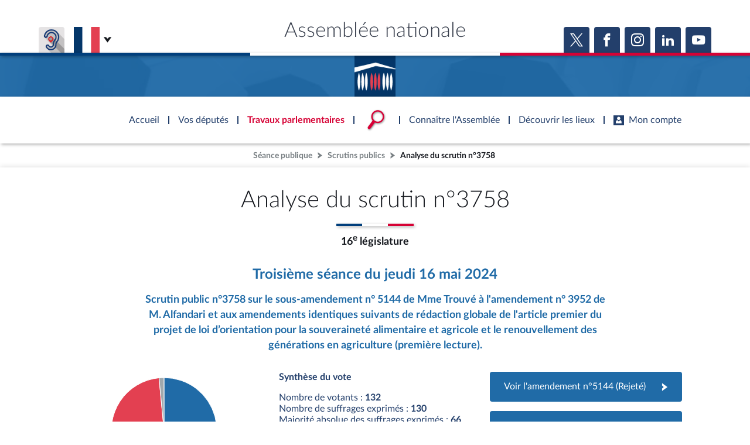

--- FILE ---
content_type: text/html; charset=UTF-8
request_url: https://www.assemblee-nationale.fr/dyn/16/scrutins/3758
body_size: 14442
content:

    
<!DOCTYPE html>
<html class="no-js" lang="fr">
<head>
    <title>Analyse du scrutin n°3758 - 16e législature - Assemblée nationale</title>
    <link rel="shortcut icon" href="/dyn/assets/favicon.ico" type="image/x-ico">

                

<meta charset="utf-8">
<meta name="Content-Type" content="text/html; charset=utf-8">
<meta name="Content-Language" content="fr">
<meta name="X-UA-Compatible" content="IE=edge,chrome=1">
<meta name="viewport" content="width=device-width, initial-scale=1, shrink-to-fit=no">
<meta name="author" content="Assemblée nationale">
<meta name="copyright" content="Assemblée nationale">
<meta name="description" content="Scrutin public n°3758 sur le sous-amendement n° 5144 de Mme Trouvé à l&#039;amendement n° 3952 de M. Alfandari et aux amendements identiques suivants de rédaction globale de l&#039;article premier du projet de loi d’orientation pour la souveraineté alimentaire et agricole et le renouvellement des générations en agriculture (première lecture).">

<meta property="og:site_name" content="Assemblée nationale">
<meta property="og:type" content="website">
<meta property="og:url" content="https://www.assemblee-nationale.fr/dyn/16/scrutins/3758">
<meta property="og:image" content="https://www.assemblee-nationale.fr/assets/images/logo_an_square_rs.png">
<meta property="og:title" content="Analyse du scrutin n°3758">
<meta property="og:description" content="Scrutin public n°3758 sur le sous-amendement n° 5144 de Mme Trouvé à l&#039;amendement n° 3952 de M. Alfandari et aux amendements identiques suivants de rédaction globale de l&#039;article premier du projet de loi d’orientation pour la souveraineté alimentaire et agricole et le renouvellement des générations en agriculture (première lecture).">
<meta name="twitter:card" content="summary_large_image">
<meta name="twitter:site" content="@AssembleeNat">

<meta name="robots" content="">

    
                    <link rel="stylesheet" href="/assets/build/main.css">

    
    <link rel="stylesheet" href="/assets/build/scrutin_page.css">
    <link href="https://www2.assemblee-nationale.fr/static/assets/groupe_politique_coloration.css" rel="stylesheet" type="text/css" />

                <script type="text/javascript" src="/dyn/es6/getvariable.js"></script>
    </head>
<body class="_coloration-travaux "
            >
    <ul class="menu-evitement">
                <li>            <a id="menu-accessibility-main"
               href="#main"
               title="Aller directement au contenu"
            >Aller au contenu</a></li>
        <li>            <a id="menu-accessibility-footer"
               href="#footer"
               title="Aller directement au bas de la page"
            >Aller en bas de la page</a></li>
    </ul>

    <div id="root">
                            <header class="site-header print-exclude">

    <div class="site-header--top-wrapper">
        <div class="container _medium">

            <span class="site-header--top-wrapper--title">Assemblée nationale</span>

            <div class="site-header--top-wrapper--left">
                <ul class="_no-style _gutter-xs _align-end focus-within">
                    <li>
                        <a class="button _icon-squared _colored-grey _big @Tilt"
                           href="https://www.acce-o.fr/client/assemblee-nationale"
                           target="_blank"
                           data-tipsy="Malentendants ? Sourds ?<br>Contactez-nous avec ACCEO (ouverture dans un nouvel onglet)"
                           data-position="bottom"
                           data-hoverScale="1.1"
                           style="background-image: url('/dyn/assets/images/icons/acceo.jpg');"
                        >
                            <span></span>
                        </a>
                    </li>
                                                            <li>
                        <div class="lang-selector">
                            <div class="lang-selector-current">
                                <div class="flag-item" flag-name="fr"></div>
                                <i class="an-icons-chevron-bottom _ml-xs"></i>
                            </div>
                            <div class="lang-selector-list">
                                <div class="lang-selector-list--items">
                                    <div class="flag-item" flag-name="gb">
                                        <a href="https://www2.assemblee-nationale.fr/langues/welcome-to-the-english-website-of-the-french-national-assembly" class="inner">Basculer vers le site en anglais</a>
                                    </div>
                                    <div class="flag-item" flag-name="de">
                                        <a href="https://www2.assemblee-nationale.fr/langues/willkommen-auf-der-deutschsprachigen-webseite-der-franzoesischen-nationalversammlung" class="inner">Basculer vers le site en allemand</a>
                                    </div>
                                </div>
                            </div>
                        </div>
                    </li>
                </ul>
            </div>

            <div class="site-header--top-wrapper--right">
                

    <div class="relative-flex _coloration-primary">
        <ul class="button-list @FocusableList">
                            <li>
                    <a class="button _icon-squared _colored _big @Tilt"
                       href="https://twitter.com/AssembleeNat"
                       target="_blank"
                       data-tipsy="Accéder à la page X (nouvel onglet)"
                       data-position="bottom"
                       data-hoverScale="1.1"
                    >
                        <span class="an-icons-twitter"></span>
                    </a>
                </li>
                                        <li>
                    <a class="button _icon-squared _colored _big @Tilt"
                       href="https://fr-fr.facebook.com/AssembleeNationale"
                       target="_blank"
                       data-tipsy="Accéder à la page Facebook (nouvel onglet)"
                       data-position="bottom"
                       data-hoverScale="1.1"
                    >
                        <span class="an-icons-facebook"></span>
                    </a>
                </li>
                                        <li>
                    <a class="button _icon-squared _colored _big @Tilt"
                       href="https://www.instagram.com/assembleenationale"
                       target="_blank"
                       data-tipsy="Accéder à la page Instagram (nouvel onglet)"
                       data-position="bottom"
                       data-hoverScale="1.1"
                    >
                        <span class="an-icons-instagram"></span>
                    </a>
                </li>
                                        <li>
                    <a class="button _icon-squared _colored _big @Tilt"
                       href="https://fr.linkedin.com/company/assemblee-nationale"
                       target="_blank"
                       data-tipsy="Accéder à la page LinkedIn (nouvel onglet)"
                       data-position="bottom"
                       data-hoverScale="1.1"
                    >
                        <span class="an-icons-linkedin2"></span>
                    </a>
                </li>
                                        <li>
                    <a class="button _icon-squared _colored _big @Tilt"
                       href="https://www.youtube.com/@Assemblee-nationale"
                       target="_blank"
                       data-tipsy="Accéder à la page YouTube (nouvel onglet)"
                       data-position="bottom"
                       data-hoverScale="1.1"
                    >
                        <span class="an-icons-youtube"></span>
                    </a>
                </li>
                                </ul>
    </div>


            </div>
        </div>
    </div>

    <div class="hr-flag-large"></div>

    <div class="site-header--logo-wrapper _colored" role="banner">
        <div class="@BackgroundVideo" data-videoOpacity="0.05" data-videoUrl="/dyn/assets/videos/background_video_5.mp4"></div>
        <div class="site-header--logo-wrapper--logo">
            <a href="https://www.assemblee-nationale.fr" class="inner">Accèder à la page d&#039;accueil</a>
        </div>
    </div>

</header>
    

        
<nav id="header-navigation">

    <div id="header-navigation--links">
        <div class="container">
            <ul id="header-main-navigation">
                <li class="">
                    <span>Accueil</span>
                    <a href="https://www.assemblee-nationale.fr" class="inner">Accèder à la page d&#039;accueil</a>
                </li>
                <li class="" data-tab-index="1">
                    <span>Vos députés</span>
                </li>
                <li class="current" data-tab-index="2">
                    <span>Travaux parlementaires</span>
                </li>
                <li data-tab-index="3" data-on="open-general-search">
                    <span>
                        <img src="/dyn/assets/images/icons/icon_search.png" alt="Recherche">
                    </span>
                </li>
                <li class="" data-tab-index="4">
                    <span>Connaître l&#039;Assemblée</span>
                </li>
                <li class="" data-tab-index="5">
                    <span>Découvrir les lieux</span>
                </li>
                <li class="" data-tab-index="6">
                    <span><i class="an-icons-user"></i>Mon compte</span>
                </li>
            </ul>
            <div id="header-navigation--logo">
                <a href="https://www.assemblee-nationale.fr" class="inner">Accèder à la page d&#039;accueil</a>
            </div>
                    </div>
    </div>

    <div id="header-navigation--tabs">

                <div class="header-navigation--tab _colored-deputes">
            <div class="container">
                <div class="ha-grid with-divider">
                    <div class="ha-grid-item size-1">
                        <div class="header-navigation--tab--info-box">
                            <div class="header-navigation--tab--info-box--title">Vos députés</div>
                            <div class="header-navigation--tab--info-box--content">
                                <img src="/dyn/assets/images/icons/icon_deputes.png" alt="">
                            </div>
                        </div>
                    </div>
                    <div class="ha-grid-item size-1">
                        <div class="header-navigation--tab--list-box">
                            <div class="content">
                                <a href="https://presidence.assemblee-nationale.fr/">Présidence</a>
                                <a href="https://www.assemblee-nationale.fr/dyn/vos-deputes">577 députés</a>
                                <a href="https://www.assemblee-nationale.fr/dyn/les-groupes-politiques">Groupes politiques</a>
                                <a href="https://www.elections-legislatives.fr">Élections législatives</a>
                            </div>
                        </div>
                    </div>
                    <div class="ha-grid-item size-1"></div>
                </div>
            </div>
        </div>

                <div class="header-navigation--tab _colored-travaux">
            <div class="container">
                <div class="ha-grid with-divider">
                    <div class="ha-grid-item size-1">
                        <div class="header-navigation--tab--info-box">
                            <div class="header-navigation--tab--info-box--title">Travaux parlementaires</div>
                            <div class="header-navigation--tab--info-box--content">
                                <img src="/dyn/assets/images/icons/icon_travaux.png" alt="">
                            </div>
                        </div>
                    </div>
                    <div class="ha-grid-item size-1">
                        <div class="header-navigation--tab--list-box">
                            <div class="title">
                                <a href="https://www.assemblee-nationale.fr/dyn/seance-publique">Séance publique</a>
                                <a href="https://www.assemblee-nationale.fr/dyn/commissions-et-autres-organes">Commissions et autres organes</a>
                                <a href="https://www.assemblee-nationale.fr/dyn/europe-et-international">Europe et International</a>
                                <a href="https://www.assemblee-nationale.fr/dyn/17/travaux-de-controle">Contrôle et évaluation </a>
                                <a href="https://www.assemblee-nationale.fr/dyn/congres">Congrès</a>
                                <a href="https://www.assemblee-nationale.fr/dyn/petitions">Pétitions</a>
                            </div>
                        </div>
                    </div>
                    <div class="ha-grid-item size-2">
                        <div class="header-navigation--tab--list-box">
                            <div class="title">
                                <a href="https://www.assemblee-nationale.fr/dyn/documents-parlementaires">Documents parlementaires</a>
                            </div>
                            <div class="content">
                                <div class="ha-grid">
                                    <div class="ha-grid-item size-full">
                                        <ul>
                                            <li><a href="https://www2.assemblee-nationale.fr/documents/liste/(type)/projets-loi">Projets de loi</a></li>
                                            <li><a href="https://www2.assemblee-nationale.fr/documents/liste/(type)/propositions-loi">Propositions de loi</a></li>
                                                                                        <li><a href="https://www.assemblee-nationale.fr/dyn/17/amendements" class="override-router-link">Amendements</a></li>
                                            <li><a href="https://www2.assemblee-nationale.fr/documents/liste/(type)/ta">Textes adoptés</a></li>
                                        </ul>
                                    </div>
                                    <div class="ha-grid-item size-full">
                                        <ul>
                                            <li><a href="https://www2.assemblee-nationale.fr/documents/liste/(type)/rapports-information/(legis)/17">Rapports d'information</a></li>
                                            <li><a href="https://www.assemblee-nationale.fr/dyn/17/organes/autres-commissions/commissions-enquete">Rapports d'enquête</a></li>
                                            <li><a href="https://www2.assemblee-nationale.fr/documents/liste/(type)/rapports">Rapports législatifs</a></li>
                                            <li><a href="https://www2.assemblee-nationale.fr/documents/liste/(type)/rapports-application-loi/(legis)/17">Rapports sur l'application des lois</a></li>
                                            <li><a href="https://www.assemblee-nationale.fr/dyn/taux-application-lois">Baromètre de l’application des lois</a></li>
                                        </ul>
                                    </div>
                                    <div class="ha-grid-item size-full">
                                        <ul>
                                            <li><a href="https://www.assemblee-nationale.fr/dyn/17/dossiers">Dossiers législatifs</a></li>
                                            <li><a href="https://www2.assemblee-nationale.fr/dans-l-hemicycle/budget-et-securite-sociale">Budget et sécurité sociale</a></li>
                                            <li><a href="https://www.assemblee-nationale.fr/dyn/17/questions">Questions écrites et orales</a></li>
                                            <li><a href="https://www.assemblee-nationale.fr/dyn/17/comptes-rendus/seance" target="_self">Comptes rendus des débats</a></li>
                                        </ul>
                                    </div>
                                </div>
                            </div>
                        </div>
                    </div>
                </div>
            </div>
        </div>

                <div class="header-navigation--tab">
            <div class="header-navigation--search-container">
                <div class="container _small">

                    <div class="search-input general-search-input">

            <div class="search-input--filter">
            <div class="search-input--filter-current _colored-grey">
                <span></span>
            </div>
            <div class="search-input--filter-selection _colored-grey"></div>
        </div>
    
    <div class="search-input--input">
        <input type="text" placeholder="Recherche général" alt="Recherche général">
        <div class="search-input--result-lists"></div>
    </div>

    <div class="search-input--submit _colored-grey">
        <i class="an-icons-search2"></i>
    </div>

</div>

                </div>
            </div>
        </div>

                <div class="header-navigation--tab _colored-connaissance">
            <div class="container">
                <div class="ha-grid with-divider">
                    <div class="ha-grid-item size-1">
                        <div class="header-navigation--tab--info-box">
                            <div class="header-navigation--tab--info-box--title">Connaître l&#039;Assemblée</div>
                            <div class="header-navigation--tab--info-box--content">
                                <img src="/dyn/assets/images/icons/icon_connaissance.png" alt="">
                            </div>
                        </div>
                    </div>
                    <div class="ha-grid-item size-1">
                        <div class="header-navigation--tab--list-box">
                            <div class="content">
                                <a href="https://www.assemblee-nationale.fr/dyn/role-et-pouvoir-de-assemblee">Rôle et pouvoirs de l'Assemblée</a>
                                <div class="header-navigation--tab--list-box--sublinks">
                                    <ul>
                                        <li><a href="https://www.assemblee-nationale.fr/dyn/synthese">Fiches « Connaissance de l’Assemblée »</a></li>
                                    </ul>
                                </div>
                                <a href="https://www.assemblee-nationale.fr/dyn/organisation-de-assemblee">Organisation de l'Assemblée</a>
                                <div class="header-navigation--tab--list-box--sublinks">
                                    <ul>
                                        <li><a href="https://presidence.assemblee-nationale.fr/">Présidence</a></li>
                                        <li><a href="https://www2.assemblee-nationale.fr/17/la-conference-des-presidents">Conférence des Présidents</a></li>
                                        <li><a href="https://www2.assemblee-nationale.fr/17/le-bureau-de-l-assemblee-nationale">Bureau</a></li>
                                        <li><a href="https://www2.assemblee-nationale.fr/17/le-college-des-questeurs">Collège des Questeurs</a></li>
                                        <li><a href="https://www.assemblee-nationale.fr/dyn/annuaire-des-services-de-assemblee-nationale">Services</a></li>
                                    </ul>
                                </div>
                            </div>
                        </div>
                    </div>
                    <div class="ha-grid-item size-1">
                        <div class="header-navigation--tab--list-box">
                            <div class="content">
                                <a href="https://www2.assemblee-nationale.fr/17/statistiques-de-l-activite-parlementaire">Statistiques et chiffres clés</a>
                                <a href="https://www.assemblee-nationale.fr/dyn/transparence-et-deontologie">Transparence et déontologie</a>
                                <a href="https://www.assemblee-nationale.fr/dyn/documents-de-reference">Documents de référence<span>( Constitution | Règlement de l'Assemblée ... )</span></a>
                            </div>
                        </div>
                    </div>
                    <div class="ha-grid-item size-1">
                        <div class="header-navigation--tab--list-box">
                            <div class="content">
                                <a href="https://www.assemblee-nationale.fr/dyn/histoire-et-patrimoine">Histoire</a>
                                <a href="https://www2.assemblee-nationale.fr/decouvrir-l-assemblee/juniors">Juniors</a>
                                <a href="http://archives.assemblee-nationale.fr/">Anciennes législatures</a>
                                <a href="https://www.assemblee-nationale.fr/liens.asp">Liens vers les sites publics</a>
                            </div>
                        </div>
                    </div>
                </div>
            </div>
        </div>

                <div class="header-navigation--tab _colored-patrimoine">
            <div class="container">
                <div class="ha-grid with-divider">
                    <div class="ha-grid-item size-1">
                        <div class="header-navigation--tab--info-box">
                            <div class="header-navigation--tab--info-box--title">Découvrir les lieux</div>
                            <div class="header-navigation--tab--info-box--content">
                                <img src="/dyn/assets/images/icons/icon_connaissance.png" alt="">
                            </div>
                        </div>
                    </div>
                    <div class="ha-grid-item size-1">
                        <div class="header-navigation--tab--list-box">
                            <div class="content">
                                <a href="https://www.assemblee-nationale.fr/dyn/visite">Visiter l'Assemblée</a>
                                <a href="https://www.assemblee-nationale.fr/dyn/visite/visite-virtuelle">Visite virtuelle du palais Bourbon</a>
                                <a href="https://www.assemblee-nationale.fr/dyn/assister-aux-debats">Assister à une séance</a>
                                <a href="https://www2.assemblee-nationale.fr/decouvrir-l-assemblee/ouverture-de-l-assemblee-aux-chercheurs2">Accès des chercheurs à l’Assemblée</a>
                            </div>
                        </div>
                    </div>
                    <div class="ha-grid-item size-1">
                        <div class="header-navigation--tab--list-box">
                            <div class="content">
                                <a href="https://www.assemblee-nationale.fr/dyn/histoire-et-patrimoine">Patrimoine</a>
                                <a href="https://www.assemblee-nationale.fr/dyn/bibliotheque">La Bibliothèque</a>
                                <a href="https://www.assemblee-nationale.fr/dyn/archives">Les archives</a>
                                <a href="https://www.assemblee-nationale.fr/dyn/visite#contacts_et_acces">Contacts et plan d'accès</a>
                                <a href="https://www.assemblee-nationale.fr/presse/photos.asp">Photos libres de droit </a>
                            </div>
                        </div>
                    </div>
                </div>
            </div>
        </div>

                <div class="header-navigation--tab _colored-primary">
            <div class="container">
                <div class="ha-grid with-divider">
                                                                 <div class="ha-grid-item size-1">
                            <div class="header-navigation--tab--info-box">
                                <div class="header-navigation--tab--info-box--title" data-assistant-amendement-allowed="false">Connexion &amp; inscription</div>
                                <div class="header-navigation--tab--info-box--content">
                                    <img src="/dyn/assets/images/icons/icon_account.png" alt="">
                                </div>
                            </div>
                        </div>

                        <div class="ha-grid-item size-2">
                            <div class="header-navigation--tab--center-box">
                                <div class="ha-grid _centered">
                                    <div class="ha-grid-item size-1-2">
                                        <div class="form-actions">
                                            <div class="form-action">
                                                <div class="button _colored-travaux @Tilt">
                                                    <i class="an-icons-unlock"></i>S&#039;identifier
                                                    <a class="inner" href="https://www.assemblee-nationale.fr/dyn/maintenance/authentification">S&#039;identifier</a>
                                                </div>
                                            </div>
                                            <div class="form-action _pt-small">
                                                <a href="https://www.assemblee-nationale.fr/dyn/maintenance/authentification">Mot de passe oublié <i class="an-icons-chevron-right"></i></a>
                                            </div>
                                        </div>
                                    </div>
                                </div>
                            </div>
                        </div>

                        <div class="ha-grid-item size-1">
                            <div class="header-navigation--tab--center-box">
                                <div class="registration-link @Tilt">
                                    <i class="an-icons-user"></i>
                                    <span class="_small">Vous n&#039;avez pas encore de compte ?</span>
                                    <br>
                                    <b><i class="an-icons-chevron-right"></i> Enregistrez-vous</b>
                                    <a href="https://www.assemblee-nationale.fr/dyn/maintenance/authentification" class="inner">S&#039;inscrire</a>
                                </div>
                            </div>
                        </div>
                                    </div>
            </div>
        </div>

    </div>
</nav>

<nav id="header-navigation-mobile">
    <div class="header-navigation-mobile--container">
        <div>
            <div>
                <div>
                    <div class="header-navigation-mobile--container--logo-wrapper">
                        <div class="header-navigation-mobile--container--logo-wrapper--logo">
                            <a href="https://www.assemblee-nationale.fr" class="inner">Accèder à la page d&#039;accueil</a>
                        </div>
                    </div>
                    <div class="header-navigation-mobile--container--sitename">Assemblée nationale</div>
                    <div class="icon-bookmarks-container">
                                            </div>
                </div>
            </div>
        </div>
    </div>
</nav>
<div id="header-navigation--spacer"></div>

<div id="site-mask"></div>

        
                            <nav class="page-breadcrumb print-exclude">
                <ul class="@FocusableList">
                                            <li>
                            <a href="https://www.assemblee-nationale.fr/dyn/seance-publique" target="_self" title="Accéder à la page « Séance publique »">Séance publique</a>
                        </li>
                                            <li>
                            <a href="/dyn/16/scrutins" target="_self" title="Accéder à la page « Scrutins publics »">Scrutins publics</a>
                        </li>
                                                                <li>
                            <span title="Vous êtes sur la page « Analyse du scrutin n°3758 - 16e législature »">Analyse du scrutin n°3758</span>
                        </li>
                                    </ul>
            </nav>
        
                <main id="main" role="main">
                <div class="page _coloration-" >

        
        
                                    <div class="page-header _style-1">
    <div class="container _small">
        
<div class="page-title _pb-medium">
            <div >
        <h1 class="h1 ">Analyse du scrutin n°3758</h1>
    </div>
            <hr class="hr-flag">
                <div class="_mt-small">
            <span class="subtitle medium">16<sup>e</sup> législature</span>
        </div>
        </div>


    </div>
</div>

                                
        <div class="page-content">
                <div class="container _small">
        <div data-id="VTANR5L16V3758"></div>

        <div class="relative-flex _vertical">
            <div class="_centered-text">
                <h2 class="h4 _colored">Troisième séance du jeudi 16 mai 2024</h2>
            </div>
            <div class="_centered-text _mt-small">
                <p class="h6 _colored">Scrutin public n°3758 sur le sous-amendement n° 5144 de Mme Trouvé à l&#039;amendement n° 3952 de M. Alfandari et aux amendements identiques suivants de rédaction globale de l&#039;article premier du projet de loi d’orientation pour la souveraineté alimentaire et agricole et le renouvellement des générations en agriculture (première lecture).</p>
            </div>
        </div>
    </div>

    <div class="container _ms _pb-medium">
        <div class="ha-grid _centered _small-bottom-margin _pt-medium _pb-medium">
            <div class="ha-grid-item _size-2-3">
                
    <div class="ha-grid">
        <div class="ha-grid-item _size-2">
            
<div class="@AnDiagram an-diagram-scrutins-positions-vote"
     data-width="200"
     data-height="200"
     data-title="Diagramme des positions de vote des députés"
     data-quelleCharte="scrutins-positions-vote"
     data-dataJson="[{&quot;y&quot;:55,&quot;name&quot;:&quot;Pour&quot;,&quot;color&quot;:&quot;#206BA7&quot;},{&quot;y&quot;:75,&quot;name&quot;:&quot;Contre&quot;,&quot;color&quot;:&quot;#E34051&quot;},{&quot;y&quot;:2,&quot;name&quot;:&quot;Abstention&quot;,&quot;color&quot;:&quot;#9FA8AD&quot;}]"
></div>

        </div>
        <div class="ha-grid-item _size-2">
            <div class="_gutter-xs _vertical">
                <div>
                    <div>
                        <span class="_bold _colored-primary">Synthèse du vote</span>
                    </div>
                </div>
                                    <div>
                        <div>
                            <span class="_colored-primary">Nombre de votants : <b>132</b></span>
                        </div>
                        <div>
                            <span class="_colored-primary">Nombre de suffrages exprimés : <b>130</b></span>
                        </div>
                        <div>
                            <span class="_colored-primary">Majorité absolue des suffrages exprimés : <b>66</b></span>
                        </div>
                    </div>
                                <div>
                    <ul class="votes-list">
                        <li>
                            <span class="_colored-travaux">Pour l'adoption : <b>55</b></span>
                        </li>
                        <li>
                            <span class="_colored-fadered">Contre : <b>75</b></span>
                        </li>
                        <li>
                            <span class="_colored-grey">Abstention : <b>2</b></span>
                        </li>
                    </ul>
                </div>
                                    <div>
                        <span class="_colored-red">L&#039;Assemblée nationale n&#039;a pas adopté</span>
                    </div>
                            </div>
        </div>
    </div>

            </div>
            <div class="ha-grid-item _size-1-3">
                <div class="_gutter-xs _vertical">
                                            













<div class="an-bloc _style-5
     _no-shadow                      @Tilt "
                   data-actions="{&quot;blank&quot;:&quot;https:\/\/www.assemblee-nationale.fr\/dyn\/16\/amendements\/2600\/AN\/5144&quot;}"
          data-id=" / Bloc de style '5'"     data-scrollToEmbedAtOpening="true"
>
                        
        <div class="relative-flex _vertical _width-100">
            <div class="bloc-inner _colored ">
                                <div class="bloc-title ">
                    <span class="">Voir l'amendement n°5144 (Rejeté)</span>
                </div>
                                    <div class="bloc-icon">
                        <span class="an-icons-chevron-right "></span>
                    </div>
                            </div>
                    </div>
    
                <a class="inner"
           href="https://www.assemblee-nationale.fr/dyn/16/amendements/2600/AN/5144"
                              ></a>
    </div>




                                                                                    













<div class="an-bloc _style-5
     _no-shadow                      @Tilt "
                   data-actions="{&quot;blank&quot;:&quot;\/dyn\/16\/comptes-rendus\/seance\/CRSANR5L16S2024O1N197&quot;}"
          data-id=" / Bloc de style '5'"     data-scrollToEmbedAtOpening="true"
>
                        
        <div class="relative-flex _vertical _width-100">
            <div class="bloc-inner _colored ">
                                <div class="bloc-title ">
                    <span class="">Voir le compte rendu de la séance</span>
                </div>
                                    <div class="bloc-icon">
                        <span class="an-icons-chevron-right "></span>
                    </div>
                            </div>
                    </div>
    
                <a class="inner"
           href="/dyn/16/comptes-rendus/seance/CRSANR5L16S2024O1N197"
                              ></a>
    </div>




                                                                            </div>
            </div>
        </div>
        <div id="embedHemicycle" class="relative-block @Embed _simple-embed">
            <div class="embed-template-2 _pt-ms">
    <div class="container">
        <div class="relative-flex">
            <button class="button _icon-rounded embed-close"
                    aria-label="Fermer la fenêtre"
            >
                <span class="an-icons-cross"></span>
            </button>
        </div>
    </div>

    <div class="@Embed-content"></div>
</div>

        </div>
    </div>

    <section class="an-section _with-shadow">
        <div class="sticky-menu _left">
            <div class="container _ms">
                <ul class="button-list _vertical">
                    <div class="sticky-menu-bar _colored"></div>
                                            <li>
                            <a href="#groupeRE"
                               class="button _icon-rounded _colored @Tilt"
                               style="background-color: #61468F; background-image: inherit !important;"
                               data-hoverscale="1.1"
                                                                  data-tipsy="Voir les votes du groupe<br><b>Renaissance</b>"
                                                              data-position="right"
                            >
                                <span class="inner">Accéder à la page du groupe Renaissance</span>
                                                                    <span style="font-size: 0.7em;">RE</span>
                                                            </a>
                        </li>
                                            <li>
                            <a href="#groupeRN"
                               class="button _icon-rounded _colored @Tilt"
                               style="background-color: #35495E; background-image: inherit !important;"
                               data-hoverscale="1.1"
                                                                  data-tipsy="Voir les votes du groupe<br><b>Rassemblement National</b>"
                                                              data-position="right"
                            >
                                <span class="inner">Accéder à la page du groupe Rassemblement National</span>
                                                                    <span style="font-size: 0.7em;">RN</span>
                                                            </a>
                        </li>
                                            <li>
                            <a href="#groupeLFI-NUPES"
                               class="button _icon-rounded _colored @Tilt"
                               style="background-color: #E42313; background-image: inherit !important;"
                               data-hoverscale="1.1"
                                                                  data-tipsy="Voir les votes du groupe<br><b>La France insoumise - Nouvelle Union Populaire écologique et sociale</b>"
                                                              data-position="right"
                            >
                                <span class="inner">Accéder à la page du groupe La France insoumise - Nouvelle Union Populaire écologique et sociale</span>
                                                                    <span style="font-size: 0.5em;">LFI-NUPES</span>
                                                            </a>
                        </li>
                                            <li>
                            <a href="#groupeLR"
                               class="button _icon-rounded _colored @Tilt"
                               style="background-color: #4565AD; background-image: inherit !important;"
                               data-hoverscale="1.1"
                                                                  data-tipsy="Voir les votes du groupe<br><b>Les Républicains</b>"
                                                              data-position="right"
                            >
                                <span class="inner">Accéder à la page du groupe Les Républicains</span>
                                                                    <span style="font-size: 0.7em;">LR</span>
                                                            </a>
                        </li>
                                            <li>
                            <a href="#groupeDEM"
                               class="button _icon-rounded _colored @Tilt"
                               style="background-color: #CE5215; background-image: inherit !important;"
                               data-hoverscale="1.1"
                                                                  data-tipsy="Voir les votes du groupe<br><b>Démocrate (MoDem et Indépendants)</b>"
                                                              data-position="right"
                            >
                                <span class="inner">Accéder à la page du groupe Démocrate (MoDem et Indépendants)</span>
                                                                    <span style="font-size: 0.7em;">DEM</span>
                                                            </a>
                        </li>
                                            <li>
                            <a href="#groupeHOR"
                               class="button _icon-rounded _colored @Tilt"
                               style="background-color: #32B3CA; background-image: inherit !important;"
                               data-hoverscale="1.1"
                                                                  data-tipsy="Voir les votes du groupe<br><b>Horizons et apparentés</b>"
                                                              data-position="right"
                            >
                                <span class="inner">Accéder à la page du groupe Horizons et apparentés</span>
                                                                    <span style="font-size: 0.7em;">HOR</span>
                                                            </a>
                        </li>
                                            <li>
                            <a href="#groupeSOC-A"
                               class="button _icon-rounded _colored @Tilt"
                               style="background-color: #DF84B5; background-image: inherit !important;"
                               data-hoverscale="1.1"
                                                                  data-tipsy="Voir les votes du groupe<br><b>Socialistes et apparentés</b>"
                                                              data-position="right"
                            >
                                <span class="inner">Accéder à la page du groupe Socialistes et apparentés</span>
                                                                    <span style="font-size: 0.5em;">SOC-A</span>
                                                            </a>
                        </li>
                                            <li>
                            <a href="#groupeGDR-NUPES"
                               class="button _icon-rounded _colored @Tilt"
                               style="background-color: #991414; background-image: inherit !important;"
                               data-hoverscale="1.1"
                                                                  data-tipsy="Voir les votes du groupe<br><b>Gauche démocrate et républicaine - NUPES</b>"
                                                              data-position="right"
                            >
                                <span class="inner">Accéder à la page du groupe Gauche démocrate et républicaine - NUPES</span>
                                                                    <span style="font-size: 0.5em;">GDR-NUPES</span>
                                                            </a>
                        </li>
                                            <li>
                            <a href="#groupeLIOT"
                               class="button _icon-rounded _colored @Tilt"
                               style="background-color: #F8D434; background-image: inherit !important;"
                               data-hoverscale="1.1"
                                                                  data-tipsy="Voir les votes du groupe<br><b>Libertés, Indépendants, Outre-mer et Territoires</b>"
                                                              data-position="right"
                            >
                                <span class="inner">Accéder à la page du groupe Libertés, Indépendants, Outre-mer et Territoires</span>
                                                                    <span style="font-size: 0.7em;">LIOT</span>
                                                            </a>
                        </li>
                                            <li>
                            <a href="#groupeECOLO"
                               class="button _icon-rounded _colored @Tilt"
                               style="background-color: #77AA79; background-image: inherit !important;"
                               data-hoverscale="1.1"
                                                                  data-tipsy="Voir les votes du groupe<br><b>Écologiste - NUPES</b>"
                                                              data-position="right"
                            >
                                <span class="inner">Accéder à la page du groupe Écologiste - NUPES</span>
                                                                    <span style="font-size: 0.5em;">ECOLO</span>
                                                            </a>
                        </li>
                                            <li>
                            <a href="#groupeNI"
                               class="button _icon-rounded _colored @Tilt"
                               style="background-color: #8D949A; background-image: inherit !important;"
                               data-hoverscale="1.1"
                                                                  data-tipsy="Voir les votes des députés non inscrits"
                                                              data-position="right"
                            >
                                <span class="inner">Accéder à la page du groupe Députés non inscrits</span>
                                                                    <span style="font-size: 0.7em;">NI</span>
                                                            </a>
                        </li>
                                    </ul>
            </div>
        </div>
        <div class="container _ms">
            <div class="ha-grid">
                <div class="ha-grid-item _size-3">
                    <div class="_mb-ms">
                        <h2 class="h4 _colored-primary">Répartition des votes par groupe</h2>
                    </div>
                                                                <ul id="groupeRE" class="simple-tree-list _large-border">
                            <li class="_no-border" data-organe-id="PO800538">
                                <div class="_gutter-xxs _align-center _mb-xs">
                                    <div>
                                        <span class="an-icons-composition _huge3" style="color: #61468F;"></span>
                                    </div>
                                    <div class="flex1">
                                        <h3>
                                                                                            <a class="h5"
                                                   href="/dyn/org/PO800538"
                                                                                                          title="Accéder à la page du groupe Renaissance"
                                                                                                   >Renaissance</a>
                                                                                    </h3>
                                                                                    <span>(169 membres)</span>
                                                                            </div>
                                </div>
                                <ul>
                                                                                                                                                                                        
<li class="relative-flex _vertical" style="border-color: #61468F33;">
    <div class="_align-self-start _pa-xs _mb-xs">
        <span class="h6 _colored-fadered">Contre</span>
        <span>: 38</span>
    </div>
    <ul class="_2-columns @FocusableList">
                    <li class="_no-border" data-acteur-id="PA605963 - PM796494">
                


    <a href="/dyn/deputes/PA605963" class="link _small" title="Accéder à la fiche de M. Éric Alauzet  ">M. Éric Alauzet  </a>

                                                            </li>
                    <li class="_no-border" data-acteur-id="PA721828 - PM802651">
                


    <a href="/dyn/deputes/PA721828" class="link _small" title="Accéder à la fiche de Mme Fanta Berete  ">Mme Fanta Berete  </a>

                                                            </li>
                    <li class="_no-border" data-acteur-id="PA718710 - PM796149">
                


    <a href="/dyn/deputes/PA718710" class="link _small" title="Accéder à la fiche de Mme Pascale Boyer  ">Mme Pascale Boyer  </a>

                                                            </li>
                    <li class="_no-border" data-acteur-id="PA794330 - PM796854">
                


    <a href="/dyn/deputes/PA794330" class="link _small" title="Accéder à la fiche de M. Anthony Brosse  ">M. Anthony Brosse  </a>

                                                            </li>
                    <li class="_no-border" data-acteur-id="PA719472 - PM796533">
                


    <a href="/dyn/deputes/PA719472" class="link _small" title="Accéder à la fiche de M. Jean-René Cazeneuve  ">M. Jean-René Cazeneuve  </a>

                                                            </li>
                    <li class="_no-border" data-acteur-id="PA719814 - PM796644">
                


    <a href="/dyn/deputes/PA719814" class="link _small" title="Accéder à la fiche de Mme Fabienne Colboc  ">Mme Fabienne Colboc  </a>

                                                            </li>
                    <li class="_no-border" data-acteur-id="PA718910 - PM796245">
                


    <a href="/dyn/deputes/PA718910" class="link _small" title="Accéder à la fiche de Mme Claire Colomb-Pitollat  ">Mme Claire Colomb-Pitollat  </a>

                                                            </li>
                    <li class="_no-border" data-acteur-id="PA719118 - PM796416">
                


    <a href="/dyn/deputes/PA719118" class="link _small" title="Accéder à la fiche de M. François Cormier-Bouligeon  ">M. François Cormier-Bouligeon  </a>

                                                            </li>
                    <li class="_no-border" data-acteur-id="PA719376 - PM835641">
                


    <a href="/dyn/deputes/PA719376" class="link _small" title="Accéder à la fiche de Mme Véronique de Montchalin  ">Mme Véronique de Montchalin  </a>

                                                            </li>
                    <li class="_no-border" data-acteur-id="PA720862 - PM797412">
                


    <a href="/dyn/deputes/PA720862" class="link _small" title="Accéder à la fiche de M. Frédéric Descrozaille  ">M. Frédéric Descrozaille  </a>

                                                            </li>
                    <li class="_no-border" data-acteur-id="PA795688 - PM826706">
                


    <a href="/dyn/deputes/PA795688" class="link _small" title="Accéder à la fiche de M. Philippe Emmanuel  ">M. Philippe Emmanuel  </a>

                                                            </li>
                    <li class="_no-border" data-acteur-id="PA722366 - PM797193">
                


    <a href="/dyn/deputes/PA722366" class="link _small" title="Accéder à la fiche de M. Jean-Luc Fugit  ">M. Jean-Luc Fugit  </a>

                                                            </li>
                    <li class="_no-border" data-acteur-id="PA720222 - PM796830">
                


    <a href="/dyn/deputes/PA720222" class="link _small" title="Accéder à la fiche de M. Éric Girardin  ">M. Éric Girardin  </a>

                                                            </li>
                    <li class="_no-border" data-acteur-id="PA795934 - PM802645">
                


    <a href="/dyn/deputes/PA795934" class="link _small" title="Accéder à la fiche de Mme Claire Guichard  ">Mme Claire Guichard  </a>

                                                            </li>
                    <li class="_no-border" data-acteur-id="PA719108 - PM796410">
                


    <a href="/dyn/deputes/PA719108" class="link _small" title="Accéder à la fiche de M. Raphaël Gérard  ">M. Raphaël Gérard  </a>

                                                            </li>
                    <li class="_no-border" data-acteur-id="PA795652 - PM797607">
                


    <a href="/dyn/deputes/PA795652" class="link _small" title="Accéder à la fiche de M. Alexis Izard  ">M. Alexis Izard  </a>

                                                            </li>
                    <li class="_no-border" data-acteur-id="PA719664 - PM796611">
                


    <a href="/dyn/deputes/PA719664" class="link _small" title="Accéder à la fiche de M. Pascal Lavergne  ">M. Pascal Lavergne  </a>

                                                            </li>
                    <li class="_no-border" data-acteur-id="PA719412 - PM796542">
                


    <a href="/dyn/deputes/PA719412" class="link _small" title="Accéder à la fiche de Mme Sandrine Le Feur  ">Mme Sandrine Le Feur  </a>

                                                            </li>
                    <li class="_no-border" data-acteur-id="PA719404 - PM796539">
                


    <a href="/dyn/deputes/PA719404" class="link _small" title="Accéder à la fiche de M. Didier Le Gac  ">M. Didier Le Gac  </a>

                                                            </li>
                    <li class="_no-border" data-acteur-id="PA719388 - PM796458">
                


    <a href="/dyn/deputes/PA719388" class="link _small" title="Accéder à la fiche de Mme Annaïg Le Meur  ">Mme Annaïg Le Meur  </a>

                                                            </li>
                    <li class="_no-border" data-acteur-id="PA719756 - PM796701">
                


    <a href="/dyn/deputes/PA719756" class="link _small" title="Accéder à la fiche de Mme Christine Le Nabour  ">Mme Christine Le Nabour  </a>

                                                            </li>
                    <li class="_no-border" data-acteur-id="PA720342 - PM796887">
                


    <a href="/dyn/deputes/PA720342" class="link _small" title="Accéder à la fiche de Mme Nicole Le Peih  ">Mme Nicole Le Peih  </a>

                                                            </li>
                    <li class="_no-border" data-acteur-id="PA795216 - PM797364">
                


    <a href="/dyn/deputes/PA795216" class="link _small" title="Accéder à la fiche de M. Jean-François Lovisolo  ">M. Jean-François Lovisolo  </a>

                                                            </li>
                    <li class="_no-border" data-acteur-id="PA795730 - PM797652">
                


    <a href="/dyn/deputes/PA795730" class="link _small" title="Accéder à la fiche de M. Bastien Marchive  ">M. Bastien Marchive  </a>

                                                            </li>
                    <li class="_no-border" data-acteur-id="PA794206 - PM796779">
                


    <a href="/dyn/deputes/PA794206" class="link _small" title="Accéder à la fiche de M. Christophe Marion  ">M. Christophe Marion  </a>

                                                            </li>
                    <li class="_no-border" data-acteur-id="PA719080 - PM796395">
                


    <a href="/dyn/deputes/PA719080" class="link _small" title="Accéder à la fiche de Mme Sandra Marsaud  ">Mme Sandra Marsaud  </a>

                                                            </li>
                    <li class="_no-border" data-acteur-id="PA719154 - PM796362">
                


    <a href="/dyn/deputes/PA719154" class="link _small" title="Accéder à la fiche de M. Didier Martin  ">M. Didier Martin  </a>

                                                            </li>
                    <li class="_no-border" data-acteur-id="PA677483 - PM796233">
                


    <a href="/dyn/deputes/PA677483" class="link _small" title="Accéder à la fiche de M. Stéphane Mazars  ">M. Stéphane Mazars  </a>

                                                            </li>
                    <li class="_no-border" data-acteur-id="PA719338 - PM796545">
                


    <a href="/dyn/deputes/PA719338" class="link _small" title="Accéder à la fiche de Mme Graziella Melchior  ">Mme Graziella Melchior  </a>

                                                            </li>
                    <li class="_no-border" data-acteur-id="PA793588 - PM796422">
                


    <a href="/dyn/deputes/PA793588" class="link _small" title="Accéder à la fiche de M. Nicolas Pacquot  ">M. Nicolas Pacquot  </a>

                                                            </li>
                    <li class="_no-border" data-acteur-id="PA795926 - PM797757">
                


    <a href="/dyn/deputes/PA795926" class="link _small" title="Accéder à la fiche de M. Emmanuel Pellerin  ">M. Emmanuel Pellerin  </a>

                                                            </li>
                    <li class="_no-border" data-acteur-id="PA720414 - PM797019">
                


    <a href="/dyn/deputes/PA720414" class="link _small" title="Accéder à la fiche de M. Patrice Perrot  ">M. Patrice Perrot  </a>

                                                            </li>
                    <li class="_no-border" data-acteur-id="PA722398 - PM797217">
                


    <a href="/dyn/deputes/PA722398" class="link _small" title="Accéder à la fiche de M. Rémy Rebeyrotte  ">M. Rémy Rebeyrotte  </a>

                                                            </li>
                    <li class="_no-border" data-acteur-id="PA720900 - PM797553">
                


    <a href="/dyn/deputes/PA720900" class="link _small" title="Accéder à la fiche de Mme Cécile Rilhac  ">Mme Cécile Rilhac  </a>

                                                            </li>
                    <li class="_no-border" data-acteur-id="PA719550 - PM796551">
                


    <a href="/dyn/deputes/PA719550" class="link _small" title="Accéder à la fiche de Mme Liliana Tanguy  ">Mme Liliana Tanguy  </a>

                                                            </li>
                    <li class="_no-border" data-acteur-id="PA720014 - PM796863">
                


    <a href="/dyn/deputes/PA720014" class="link _small" title="Accéder à la fiche de Mme Huguette Tiegna  ">Mme Huguette Tiegna  </a>

                                                            </li>
                    <li class="_no-border" data-acteur-id="PA607395 - PM796818">
                


    <a href="/dyn/deputes/PA607395" class="link _small" title="Accéder à la fiche de M. Stéphane Travert  ">M. Stéphane Travert  </a>

                                                            </li>
                    <li class="_no-border" data-acteur-id="PA721482 - PM797514">
                


    <a href="/dyn/deputes/PA721482" class="link _small" title="Accéder à la fiche de M. David Valence  ">M. David Valence  </a>

                                                            </li>
            </ul>
</li>

                                                                                                                                                                                                                            
<li class="relative-flex _vertical" style="border-color: #61468F33;">
    <div class="_align-self-start _pa-xs _mb-xs">
        <span class="h6 _colored-grey">Non votant</span>
        <span>: 1</span>
    </div>
    <ul class="_2-columns @FocusableList">
                    <li class="_no-border" data-acteur-id="PA721908 - ">
                


            <span class="_small">Mme Yaël Braun-Pivet  </span>
    
                                                                    <div>
                        <span class="_small">(Présidente de l&#039;Assemblée nationale)</span>
                    </div>
                            </li>
            </ul>
</li>

                                                                                                                                            </ul>
                            </li>
                        </ul>
                                            <ul id="groupeRN" class="simple-tree-list _large-border">
                            <li class="_no-border" data-organe-id="PO800520">
                                <div class="_gutter-xxs _align-center _mb-xs">
                                    <div>
                                        <span class="an-icons-composition _huge3" style="color: #35495E;"></span>
                                    </div>
                                    <div class="flex1">
                                        <h3>
                                                                                            <a class="h5"
                                                   href="/dyn/org/PO800520"
                                                                                                          title="Accéder à la page du groupe Rassemblement National"
                                                                                                   >Rassemblement National</a>
                                                                                    </h3>
                                                                                    <span>(88 membres)</span>
                                                                            </div>
                                </div>
                                <ul>
                                                                                                                
<li class="relative-flex _vertical" style="border-color: #35495E33;">
    <div class="_align-self-start _pa-xs _mb-xs">
        <span class="h6 _colored-travaux">Pour</span>
        <span>: 24</span>
    </div>
    <ul class="_2-columns @FocusableList">
                    <li class="_no-border" data-acteur-id="PA794434 - PM796920">
                


    <a href="/dyn/deputes/PA794434" class="link _small" title="Accéder à la fiche de M. Christophe Bentz  ">M. Christophe Bentz  </a>

                                                            </li>
                    <li class="_no-border" data-acteur-id="PA796042 - PM797820">
                


    <a href="/dyn/deputes/PA796042" class="link _small" title="Accéder à la fiche de M. Frédéric Boccaletti  ">M. Frédéric Boccaletti  </a>

                                                            </li>
                    <li class="_no-border" data-acteur-id="PA793964 - PM796626">
                


    <a href="/dyn/deputes/PA793964" class="link _small" title="Accéder à la fiche de M. Grégoire de Fournas  ">M. Grégoire de Fournas  </a>

                                                            </li>
                    <li class="_no-border" data-acteur-id="PA793166 - PM796185">
                


    <a href="/dyn/deputes/PA793166" class="link _small" title="Accéder à la fiche de M. Jocelyn Dessigny  ">M. Jocelyn Dessigny  </a>

                                                            </li>
                    <li class="_no-border" data-acteur-id="PA793928 - PM796608">
                


    <a href="/dyn/deputes/PA793928" class="link _small" title="Accéder à la fiche de Mme Edwige Diaz  ">Mme Edwige Diaz  </a>

                                                            </li>
                    <li class="_no-border" data-acteur-id="PA793146 - PM796173">
                


    <a href="/dyn/deputes/PA793146" class="link _small" title="Accéder à la fiche de M. Nicolas Dragon  ">M. Nicolas Dragon  </a>

                                                            </li>
                    <li class="_no-border" data-acteur-id="PA794538 - PM796977">
                


    <a href="/dyn/deputes/PA794538" class="link _small" title="Accéder à la fiche de M. Thibaut François  ">M. Thibaut François  </a>

                                                            </li>
                    <li class="_no-border" data-acteur-id="PA794678 - PM797052">
                


    <a href="/dyn/deputes/PA794678" class="link _small" title="Accéder à la fiche de M. Thierry Frappé  ">M. Thierry Frappé  </a>

                                                            </li>
                    <li class="_no-border" data-acteur-id="PA794418 - PM796914">
                


    <a href="/dyn/deputes/PA794418" class="link _small" title="Accéder à la fiche de Mme Florence Goulet  ">Mme Florence Goulet  </a>

                                                            </li>
                    <li class="_no-border" data-acteur-id="PA793632 - PM796443">
                


    <a href="/dyn/deputes/PA793632" class="link _small" title="Accéder à la fiche de M. Timothée Houssin  ">M. Timothée Houssin  </a>

                                                            </li>
                    <li class="_no-border" data-acteur-id="PA794354 - PM796869">
                


    <a href="/dyn/deputes/PA794354" class="link _small" title="Accéder à la fiche de Mme Hélène Laporte  ">Mme Hélène Laporte  </a>

                                                            </li>
                    <li class="_no-border" data-acteur-id="PA793672 - PM796473">
                


    <a href="/dyn/deputes/PA793672" class="link _small" title="Accéder à la fiche de Mme Christine Loir  ">Mme Christine Loir  </a>

                                                            </li>
                    <li class="_no-border" data-acteur-id="PA721932 - PM797361">
                


    <a href="/dyn/deputes/PA721932" class="link _small" title="Accéder à la fiche de Mme Marie-France Lorho  ">Mme Marie-France Lorho  </a>

                                                            </li>
                    <li class="_no-border" data-acteur-id="PA795974 - PM797784">
                


    <a href="/dyn/deputes/PA795974" class="link _small" title="Accéder à la fiche de M. Philippe Lottiaux  ">M. Philippe Lottiaux  </a>

                                                            </li>
                    <li class="_no-border" data-acteur-id="PA719436 - PM796560">
                


    <a href="/dyn/deputes/PA719436" class="link _small" title="Accéder à la fiche de M. Nicolas Meizonnet  ">M. Nicolas Meizonnet  </a>

                                                            </li>
                    <li class="_no-border" data-acteur-id="PA793852 - PM796566">
                


    <a href="/dyn/deputes/PA793852" class="link _small" title="Accéder à la fiche de M. Pierre Meurin  ">M. Pierre Meurin  </a>

                                                            </li>
                    <li class="_no-border" data-acteur-id="PA793656 - PM796464">
                


    <a href="/dyn/deputes/PA793656" class="link _small" title="Accéder à la fiche de Mme Lisette Pollet  ">Mme Lisette Pollet  </a>

                                                            </li>
                    <li class="_no-border" data-acteur-id="PA793230 - PM796221">
                


    <a href="/dyn/deputes/PA793230" class="link _small" title="Accéder à la fiche de Mme Angélique Ranc  ">Mme Angélique Ranc  </a>

                                                            </li>
                    <li class="_no-border" data-acteur-id="PA794442 - PM796923">
                


    <a href="/dyn/deputes/PA794442" class="link _small" title="Accéder à la fiche de Mme Laurence Robert-Dehault  ">Mme Laurence Robert-Dehault  </a>

                                                            </li>
                    <li class="_no-border" data-acteur-id="PA795410 - PM797472">
                


    <a href="/dyn/deputes/PA795410" class="link _small" title="Accéder à la fiche de Mme Béatrice Roullaud  ">Mme Béatrice Roullaud  </a>

                                                            </li>
                    <li class="_no-border" data-acteur-id="PA794570 - PM796998">
                


    <a href="/dyn/deputes/PA794570" class="link _small" title="Accéder à la fiche de M. Alexandre Sabatou  ">M. Alexandre Sabatou  </a>

                                                            </li>
                    <li class="_no-border" data-acteur-id="PA794954 - PM797208">
                


    <a href="/dyn/deputes/PA794954" class="link _small" title="Accéder à la fiche de M. Emeric Salmon  ">M. Emeric Salmon  </a>

                                                            </li>
                    <li class="_no-border" data-acteur-id="PA796050 - PM797823">
                


    <a href="/dyn/deputes/PA796050" class="link _small" title="Accéder à la fiche de M. Philippe Schreck  ">M. Philippe Schreck  </a>

                                                            </li>
                    <li class="_no-border" data-acteur-id="PA795778 - PM797682">
                


    <a href="/dyn/deputes/PA795778" class="link _small" title="Accéder à la fiche de M. Jean-Philippe Tanguy  ">M. Jean-Philippe Tanguy  </a>

                                                            </li>
            </ul>
</li>

                                                                                                                                                    
<li class="relative-flex _vertical" style="border-color: #35495E33;">
    <div class="_align-self-start _pa-xs _mb-xs">
        <span class="h6 _colored-fadered">Contre</span>
        <span>: 1</span>
    </div>
    <ul class="_2-columns @FocusableList">
                    <li class="_no-border" data-acteur-id="PA793218 - PM796215">
                


    <a href="/dyn/deputes/PA793218" class="link _small" title="Accéder à la fiche de M. Jordan Guitton  ">M. Jordan Guitton  </a>

                                                            </li>
            </ul>
</li>

                                                                                                                                                    
<li class="relative-flex _vertical" style="border-color: #35495E33;">
    <div class="_align-self-start _pa-xs _mb-xs">
        <span class="h6 _colored-grey">Abstention</span>
        <span>: 1</span>
    </div>
    <ul class="_2-columns @FocusableList">
                    <li class="_no-border" data-acteur-id="PA642988 - PM797862">
                


    <a href="/dyn/deputes/PA642988" class="link _small" title="Accéder à la fiche de M. Hervé de Lépinau  ">M. Hervé de Lépinau  </a>

                                                            </li>
            </ul>
</li>

                                                                                                                                                                                                                    </ul>
                            </li>
                        </ul>
                                            <ul id="groupeLFI-NUPES" class="simple-tree-list _large-border">
                            <li class="_no-border" data-organe-id="PO800490">
                                <div class="_gutter-xxs _align-center _mb-xs">
                                    <div>
                                        <span class="an-icons-composition _huge3" style="color: #E42313;"></span>
                                    </div>
                                    <div class="flex1">
                                        <h3>
                                                                                            <a class="h5"
                                                   href="/dyn/org/PO800490"
                                                                                                          title="Accéder à la page du groupe La France insoumise - Nouvelle Union Populaire écologique et sociale"
                                                                                                   >La France insoumise - Nouvelle Union Populaire écologique et sociale</a>
                                                                                    </h3>
                                                                                    <span>(75 membres)</span>
                                                                            </div>
                                </div>
                                <ul>
                                                                                                                
<li class="relative-flex _vertical" style="border-color: #E4231333;">
    <div class="_align-self-start _pa-xs _mb-xs">
        <span class="h6 _colored-travaux">Pour</span>
        <span>: 18</span>
    </div>
    <ul class="_2-columns @FocusableList">
                    <li class="_no-border" data-acteur-id="PA793262 - PM796236">
                


    <a href="/dyn/deputes/PA793262" class="link _small" title="Accéder à la fiche de M. Laurent Alexandre  ">M. Laurent Alexandre  </a>

                                                            </li>
                    <li class="_no-border" data-acteur-id="PA794906 - PM797187">
                


    <a href="/dyn/deputes/PA794906" class="link _small" title="Accéder à la fiche de M. Gabriel Amard  ">M. Gabriel Amard  </a>

                                                            </li>
                    <li class="_no-border" data-acteur-id="PA794138 - PM796734">
                


    <a href="/dyn/deputes/PA794138" class="link _small" title="Accéder à la fiche de Mme Ségolène Amiot  ">Mme Ségolène Amiot  </a>

                                                            </li>
                    <li class="_no-border" data-acteur-id="PA793912 - PM796599">
                


    <a href="/dyn/deputes/PA793912" class="link _small" title="Accéder à la fiche de M. Sylvain Carrière  ">M. Sylvain Carrière  </a>

                                                            </li>
                    <li class="_no-border" data-acteur-id="PA791812 - PM797280">
                


    <a href="/dyn/deputes/PA791812" class="link _small" title="Accéder à la fiche de Mme Sophia Chikirou  ">Mme Sophia Chikirou  </a>

                                                            </li>
                    <li class="_no-border" data-acteur-id="PA795136 - PM797319">
                


    <a href="/dyn/deputes/PA795136" class="link _small" title="Accéder à la fiche de M. Jean-François Coulomme  ">M. Jean-François Coulomme  </a>

                                                            </li>
                    <li class="_no-border" data-acteur-id="PA795200 - PM797352">
                


    <a href="/dyn/deputes/PA795200" class="link _small" title="Accéder à la fiche de Mme Alma Dufour  ">Mme Alma Dufour  </a>

                                                            </li>
                    <li class="_no-border" data-acteur-id="PA795844 - PM797709">
                


    <a href="/dyn/deputes/PA795844" class="link _small" title="Accéder à la fiche de Mme Karen Erodi  ">Mme Karen Erodi  </a>

                                                            </li>
                    <li class="_no-border" data-acteur-id="PA794870 - PM797172">
                


    <a href="/dyn/deputes/PA794870" class="link _small" title="Accéder à la fiche de Mme Sylvie Ferrer  ">Mme Sylvie Ferrer  </a>

                                                            </li>
                    <li class="_no-border" data-acteur-id="PA796070 - PM797835">
                


    <a href="/dyn/deputes/PA796070" class="link _small" title="Accéder à la fiche de M. Perceval Gaillard  ">M. Perceval Gaillard  </a>

                                                            </li>
                    <li class="_no-border" data-acteur-id="PA794082 - PM796698">
                


    <a href="/dyn/deputes/PA794082" class="link _small" title="Accéder à la fiche de Mme Mathilde Hignet  ">Mme Mathilde Hignet  </a>

                                                            </li>
                    <li class="_no-border" data-acteur-id="PA795108 - PM797304">
                


    <a href="/dyn/deputes/PA795108" class="link _small" title="Accéder à la fiche de Mme Élise Leboucher  ">Mme Élise Leboucher  </a>

                                                            </li>
                    <li class="_no-border" data-acteur-id="PA793532 - PM796386">
                


    <a href="/dyn/deputes/PA793532" class="link _small" title="Accéder à la fiche de Mme Murielle Lepvraud  ">Mme Murielle Lepvraud  </a>

                                                            </li>
                    <li class="_no-border" data-acteur-id="PA795482 - PM797508">
                


    <a href="/dyn/deputes/PA795482" class="link _small" title="Accéder à la fiche de Mme Manon Meunier  ">Mme Manon Meunier  </a>

                                                            </li>
                    <li class="_no-border" data-acteur-id="PA719578 - PM796620">
                


    <a href="/dyn/deputes/PA719578" class="link _small" title="Accéder à la fiche de M. Loïc Prud&#039;homme  ">M. Loïc Prud&#039;homme  </a>

                                                            </li>
                    <li class="_no-border" data-acteur-id="PA793744 - PM796506">
                


    <a href="/dyn/deputes/PA793744" class="link _small" title="Accéder à la fiche de Mme Anne Stambach-Terrenoir  ">Mme Anne Stambach-Terrenoir  </a>

                                                            </li>
                    <li class="_no-border" data-acteur-id="PA795164 - PM797337">
                


    <a href="/dyn/deputes/PA795164" class="link _small" title="Accéder à la fiche de Mme Aurélie Trouvé  ">Mme Aurélie Trouvé  </a>

                                                            </li>
                    <li class="_no-border" data-acteur-id="PA793110 - PM796146">
                


    <a href="/dyn/deputes/PA793110" class="link _small" title="Accéder à la fiche de M. Léo Walter  ">M. Léo Walter  </a>

                                                            </li>
            </ul>
</li>

                                                                                                                                                                                                                                                                                                                                                                    </ul>
                            </li>
                        </ul>
                                            <ul id="groupeLR" class="simple-tree-list _large-border">
                            <li class="_no-border" data-organe-id="PO800508">
                                <div class="_gutter-xxs _align-center _mb-xs">
                                    <div>
                                        <span class="an-icons-composition _huge3" style="color: #4565AD;"></span>
                                    </div>
                                    <div class="flex1">
                                        <h3>
                                                                                            <a class="h5"
                                                   href="/dyn/org/PO800508"
                                                                                                          title="Accéder à la page du groupe Les Républicains"
                                                                                                   >Les Républicains</a>
                                                                                    </h3>
                                                                                    <span>(61 membres)</span>
                                                                            </div>
                                </div>
                                <ul>
                                                                                                                                                                                        
<li class="relative-flex _vertical" style="border-color: #4565AD33;">
    <div class="_align-self-start _pa-xs _mb-xs">
        <span class="h6 _colored-fadered">Contre</span>
        <span>: 12</span>
    </div>
    <ul class="_2-columns @FocusableList">
                    <li class="_no-border" data-acteur-id="PA774954 - PM796797">
                


    <a href="/dyn/deputes/PA774954" class="link _small" title="Accéder à la fiche de Mme Anne-Laure Blin  ">Mme Anne-Laure Blin  </a>

                                                            </li>
                    <li class="_no-border" data-acteur-id="PA718838 - PM796197">
                


    <a href="/dyn/deputes/PA718838" class="link _small" title="Accéder à la fiche de M. Fabrice Brun  ">M. Fabrice Brun  </a>

                                                            </li>
                    <li class="_no-border" data-acteur-id="PA722390 - PM797214">
                


    <a href="/dyn/deputes/PA722390" class="link _small" title="Accéder à la fiche de Mme Josiane Corneloup  ">Mme Josiane Corneloup  </a>

                                                            </li>
                    <li class="_no-border" data-acteur-id="PA330909 - PM796314">
                


    <a href="/dyn/deputes/PA330909" class="link _small" title="Accéder à la fiche de M. Vincent Descoeur  ">M. Vincent Descoeur  </a>

                                                            </li>
                    <li class="_no-border" data-acteur-id="PA712015 - PM796176">
                


    <a href="/dyn/deputes/PA712015" class="link _small" title="Accéder à la fiche de M. Julien Dive  ">M. Julien Dive  </a>

                                                            </li>
                    <li class="_no-border" data-acteur-id="PA793476 - PM796344">
                


    <a href="/dyn/deputes/PA793476" class="link _small" title="Accéder à la fiche de M. Francis Dubois  ">M. Francis Dubois  </a>

                                                            </li>
                    <li class="_no-border" data-acteur-id="PA608826 - PM797256">
                


    <a href="/dyn/deputes/PA608826" class="link _small" title="Accéder à la fiche de Mme Virginie Duby-Muller  ">Mme Virginie Duby-Muller  </a>

                                                            </li>
                    <li class="_no-border" data-acteur-id="PA605991 - PM796428">
                


    <a href="/dyn/deputes/PA605991" class="link _small" title="Accéder à la fiche de Mme Annie Genevard  ">Mme Annie Genevard  </a>

                                                            </li>
                    <li class="_no-border" data-acteur-id="PA794058 - PM796686">
                


    <a href="/dyn/deputes/PA794058" class="link _small" title="Accéder à la fiche de Mme Justine Gruet  ">Mme Justine Gruet  </a>

                                                            </li>
                    <li class="_no-border" data-acteur-id="PA608416 - PM797133">
                


    <a href="/dyn/deputes/PA608416" class="link _small" title="Accéder à la fiche de M. Patrick Hetzel  ">M. Patrick Hetzel  </a>

                                                            </li>
                    <li class="_no-border" data-acteur-id="PA1874 - PM796383">
                


    <a href="/dyn/deputes/PA1874" class="link _small" title="Accéder à la fiche de M. Marc Le Fur  ">M. Marc Le Fur  </a>

                                                            </li>
                    <li class="_no-border" data-acteur-id="PA794038 - PM796668">
                


    <a href="/dyn/deputes/PA794038" class="link _small" title="Accéder à la fiche de M. Yannick Neuder  ">M. Yannick Neuder  </a>

                                                            </li>
            </ul>
</li>

                                                                                                                                                    
<li class="relative-flex _vertical" style="border-color: #4565AD33;">
    <div class="_align-self-start _pa-xs _mb-xs">
        <span class="h6 _colored-grey">Abstention</span>
        <span>: 1</span>
    </div>
    <ul class="_2-columns @FocusableList">
                    <li class="_no-border" data-acteur-id="PA266793 - PM796317">
                


    <a href="/dyn/deputes/PA266793" class="link _small" title="Accéder à la fiche de M. Jean-Yves Bony  ">M. Jean-Yves Bony  </a>

                                                            </li>
            </ul>
</li>

                                                                                                                                                                                                                    </ul>
                            </li>
                        </ul>
                                            <ul id="groupeDEM" class="simple-tree-list _large-border">
                            <li class="_no-border" data-organe-id="PO800484">
                                <div class="_gutter-xxs _align-center _mb-xs">
                                    <div>
                                        <span class="an-icons-composition _huge3" style="color: #CE5215;"></span>
                                    </div>
                                    <div class="flex1">
                                        <h3>
                                                                                            <a class="h5"
                                                   href="/dyn/org/PO800484"
                                                                                                          title="Accéder à la page du groupe Démocrate (MoDem et Indépendants)"
                                                                                                   >Démocrate (MoDem et Indépendants)</a>
                                                                                    </h3>
                                                                                    <span>(50 membres)</span>
                                                                            </div>
                                </div>
                                <ul>
                                                                                                                                                                                        
<li class="relative-flex _vertical" style="border-color: #CE521533;">
    <div class="_align-self-start _pa-xs _mb-xs">
        <span class="h6 _colored-fadered">Contre</span>
        <span>: 13</span>
    </div>
    <ul class="_2-columns @FocusableList">
                    <li class="_no-border" data-acteur-id="PA793560 - PM796404">
                


    <a href="/dyn/deputes/PA793560" class="link _small" title="Accéder à la fiche de Mme Anne-Laure Babault  ">Mme Anne-Laure Babault  </a>

                                                            </li>
                    <li class="_no-border" data-acteur-id="PA805166 - PM805854">
                


    <a href="/dyn/deputes/PA805166" class="link _small" title="Accéder à la fiche de Mme Anne Bergantz  ">Mme Anne Bergantz  </a>

                                                            </li>
                    <li class="_no-border" data-acteur-id="PA720162 - PM796809">
                


    <a href="/dyn/deputes/PA720162" class="link _small" title="Accéder à la fiche de M. Philippe Bolo  ">M. Philippe Bolo  </a>

                                                            </li>
                    <li class="_no-border" data-acteur-id="PA720772 - PM797169">
                


    <a href="/dyn/deputes/PA720772" class="link _small" title="Accéder à la fiche de M. Vincent Bru  ">M. Vincent Bru  </a>

                                                            </li>
                    <li class="_no-border" data-acteur-id="PA721760 - PM797295">
                


    <a href="/dyn/deputes/PA721760" class="link _small" title="Accéder à la fiche de Mme Maud Gatel  ">Mme Maud Gatel  </a>

                                                            </li>
                    <li class="_no-border" data-acteur-id="PA795374 - PM797448">
                


    <a href="/dyn/deputes/PA795374" class="link _small" title="Accéder à la fiche de M. Pascal Lecamp  ">M. Pascal Lecamp  </a>

                                                            </li>
                    <li class="_no-border" data-acteur-id="PA795100 - PM797301">
                


    <a href="/dyn/deputes/PA795100" class="link _small" title="Accéder à la fiche de M. Éric Martineau  ">M. Éric Martineau  </a>

                                                            </li>
                    <li class="_no-border" data-acteur-id="PA719640 - PM796575">
                


    <a href="/dyn/deputes/PA719640" class="link _small" title="Accéder à la fiche de Mme Sophie Mette  ">Mme Sophie Mette  </a>

                                                            </li>
                    <li class="_no-border" data-acteur-id="PA794810 - PM797130">
                


    <a href="/dyn/deputes/PA794810" class="link _small" title="Accéder à la fiche de Mme Louise Morel  ">Mme Louise Morel  </a>

                                                            </li>
                    <li class="_no-border" data-acteur-id="PA720334 - PM796884">
                


    <a href="/dyn/deputes/PA720334" class="link _small" title="Accéder à la fiche de M. Jimmy Pahun  ">M. Jimmy Pahun  </a>

                                                            </li>
                    <li class="_no-border" data-acteur-id="PA721234 - PM797451">
                


    <a href="/dyn/deputes/PA721234" class="link _small" title="Accéder à la fiche de Mme Maud Petit  ">Mme Maud Petit  </a>

                                                            </li>
                    <li class="_no-border" data-acteur-id="PA719822 - PM796647">
                


    <a href="/dyn/deputes/PA719822" class="link _small" title="Accéder à la fiche de Mme Sabine Thillaye  ">Mme Sabine Thillaye  </a>

                                                            </li>
                    <li class="_no-border" data-acteur-id="PA722162 - PM797475">
                


    <a href="/dyn/deputes/PA722162" class="link _small" title="Accéder à la fiche de M. Nicolas Turquois  ">M. Nicolas Turquois  </a>

                                                            </li>
            </ul>
</li>

                                                                                                                                                                                                                                                                                            </ul>
                            </li>
                        </ul>
                                            <ul id="groupeHOR" class="simple-tree-list _large-border">
                            <li class="_no-border" data-organe-id="PO800514">
                                <div class="_gutter-xxs _align-center _mb-xs">
                                    <div>
                                        <span class="an-icons-composition _huge3" style="color: #32B3CA;"></span>
                                    </div>
                                    <div class="flex1">
                                        <h3>
                                                                                            <a class="h5"
                                                   href="/dyn/org/PO800514"
                                                                                                          title="Accéder à la page du groupe Horizons et apparentés"
                                                                                                   >Horizons et apparentés</a>
                                                                                    </h3>
                                                                                    <span>(31 membres)</span>
                                                                            </div>
                                </div>
                                <ul>
                                                                                                                                                                                        
<li class="relative-flex _vertical" style="border-color: #32B3CA33;">
    <div class="_align-self-start _pa-xs _mb-xs">
        <span class="h6 _colored-fadered">Contre</span>
        <span>: 6</span>
    </div>
    <ul class="_2-columns @FocusableList">
                    <li class="_no-border" data-acteur-id="PA793992 - PM796641">
                


    <a href="/dyn/deputes/PA793992" class="link _small" title="Accéder à la fiche de M. Henri Alfandari  ">M. Henri Alfandari  </a>

                                                            </li>
                    <li class="_no-border" data-acteur-id="PA719032 - PM796308">
                


    <a href="/dyn/deputes/PA719032" class="link _small" title="Accéder à la fiche de M. Bertrand Bouyx  ">M. Bertrand Bouyx  </a>

                                                            </li>
                    <li class="_no-border" data-acteur-id="PA719382 - PM796452">
                


    <a href="/dyn/deputes/PA719382" class="link _small" title="Accéder à la fiche de M. Luc Lamirault  ">M. Luc Lamirault  </a>

                                                            </li>
                    <li class="_no-border" data-acteur-id="PA720230 - PM796833">
                


    <a href="/dyn/deputes/PA720230" class="link _small" title="Accéder à la fiche de Mme Lise Magnier  ">Mme Lise Magnier  </a>

                                                            </li>
                    <li class="_no-border" data-acteur-id="PA793572 - PM796413">
                


    <a href="/dyn/deputes/PA793572" class="link _small" title="Accéder à la fiche de M. Christophe Plassard  ">M. Christophe Plassard  </a>

                                                            </li>
                    <li class="_no-border" data-acteur-id="PA722336 - PM797139">
                


    <a href="/dyn/deputes/PA722336" class="link _small" title="Accéder à la fiche de M. Vincent Thiébaut  ">M. Vincent Thiébaut  </a>

                                                            </li>
            </ul>
</li>

                                                                                                                                                                                                                                                                                            </ul>
                            </li>
                        </ul>
                                            <ul id="groupeSOC-A" class="simple-tree-list _large-border">
                            <li class="_no-border" data-organe-id="PO830170">
                                <div class="_gutter-xxs _align-center _mb-xs">
                                    <div>
                                        <span class="an-icons-composition _huge3" style="color: #DF84B5;"></span>
                                    </div>
                                    <div class="flex1">
                                        <h3>
                                                                                            <a class="h5"
                                                   href="/dyn/org/PO830170"
                                                                                                          title="Accéder à la page du groupe Socialistes et apparentés"
                                                                                                   >Socialistes et apparentés</a>
                                                                                    </h3>
                                                                                    <span>(31 membres)</span>
                                                                            </div>
                                </div>
                                <ul>
                                                                                                                
<li class="relative-flex _vertical" style="border-color: #DF84B533;">
    <div class="_align-self-start _pa-xs _mb-xs">
        <span class="h6 _colored-travaux">Pour</span>
        <span>: 5</span>
    </div>
    <ul class="_2-columns @FocusableList">
                    <li class="_no-border" data-acteur-id="PA342415 - PM796659">
                


    <a href="/dyn/deputes/PA342415" class="link _small" title="Accéder à la fiche de Mme Marie-Noëlle Battistel  ">Mme Marie-Noëlle Battistel  </a>

                                                            </li>
                    <li class="_no-border" data-acteur-id="PA794854 - PM797163">
                


    <a href="/dyn/deputes/PA794854" class="link _small" title="Accéder à la fiche de M. Inaki Echaniz  ">M. Inaki Echaniz  </a>

                                                            </li>
                    <li class="_no-border" data-acteur-id="PA643192 - PM797097">
                


    <a href="/dyn/deputes/PA643192" class="link _small" title="Accéder à la fiche de Mme Chantal Jourdan  ">Mme Chantal Jourdan  </a>

                                                            </li>
                    <li class="_no-border" data-acteur-id="PA607553 - PM796875">
                


    <a href="/dyn/deputes/PA607553" class="link _small" title="Accéder à la fiche de M. Dominique Potier  ">M. Dominique Potier  </a>

                                                            </li>
                    <li class="_no-border" data-acteur-id="PA774960 - PM797490">
                


    <a href="/dyn/deputes/PA774960" class="link _small" title="Accéder à la fiche de Mme Isabelle Santiago  ">Mme Isabelle Santiago  </a>

                                                            </li>
            </ul>
</li>

                                                                                                                                                                                                                                                                                                    
<li class="relative-flex _vertical" style="border-color: #DF84B533;">
    <div class="_align-self-start _pa-xs _mb-xs">
        <span class="h6 _colored-grey">Non votant</span>
        <span>: 1</span>
    </div>
    <ul class="_2-columns @FocusableList">
                    <li class="_no-border" data-acteur-id="PA609590 - PM797742">
                


    <a href="/dyn/deputes/PA609590" class="link _small" title="Accéder à la fiche de Mme Valérie Rabault  ">Mme Valérie Rabault  </a>

                                                                    <div>
                        <span class="_small">(Présidente de séance)</span>
                    </div>
                            </li>
            </ul>
</li>

                                                                                                                                            </ul>
                            </li>
                        </ul>
                                            <ul id="groupeGDR-NUPES" class="simple-tree-list _large-border">
                            <li class="_no-border" data-organe-id="PO800502">
                                <div class="_gutter-xxs _align-center _mb-xs">
                                    <div>
                                        <span class="an-icons-composition _huge3" style="color: #991414;"></span>
                                    </div>
                                    <div class="flex1">
                                        <h3>
                                                                                            <a class="h5"
                                                   href="/dyn/org/PO800502"
                                                                                                          title="Accéder à la page du groupe Gauche démocrate et républicaine - NUPES"
                                                                                                   >Gauche démocrate et républicaine - NUPES</a>
                                                                                    </h3>
                                                                                    <span>(22 membres)</span>
                                                                            </div>
                                </div>
                                <ul>
                                                                                                                
<li class="relative-flex _vertical" style="border-color: #99141433;">
    <div class="_align-self-start _pa-xs _mb-xs">
        <span class="h6 _colored-travaux">Pour</span>
        <span>: 1</span>
    </div>
    <ul class="_2-columns @FocusableList">
                    <li class="_no-border" data-acteur-id="PA722202 - PM797358">
                


    <a href="/dyn/deputes/PA722202" class="link _small" title="Accéder à la fiche de M. Sébastien Jumel  ">M. Sébastien Jumel  </a>

                                                            </li>
            </ul>
</li>

                                                                                                                                                                                                                                                                                                                                                                    </ul>
                            </li>
                        </ul>
                                            <ul id="groupeLIOT" class="simple-tree-list _large-border">
                            <li class="_no-border" data-organe-id="PO800532">
                                <div class="_gutter-xxs _align-center _mb-xs">
                                    <div>
                                        <span class="an-icons-composition _huge3" style="color: #F8D434;"></span>
                                    </div>
                                    <div class="flex1">
                                        <h3>
                                                                                            <a class="h5"
                                                   href="/dyn/org/PO800532"
                                                                                                          title="Accéder à la page du groupe Libertés, Indépendants, Outre-mer et Territoires"
                                                                                                   >Libertés, Indépendants, Outre-mer et Territoires</a>
                                                                                    </h3>
                                                                                    <span>(22 membres)</span>
                                                                            </div>
                                </div>
                                <ul>
                                                                                                                                                                                        
<li class="relative-flex _vertical" style="border-color: #F8D43433;">
    <div class="_align-self-start _pa-xs _mb-xs">
        <span class="h6 _colored-fadered">Contre</span>
        <span>: 4</span>
    </div>
    <ul class="_2-columns @FocusableList">
                    <li class="_no-border" data-acteur-id="PA942 - PM796836">
                


    <a href="/dyn/deputes/PA942" class="link _small" title="Accéder à la fiche de M. Charles de Courson  ">M. Charles de Courson  </a>

                                                            </li>
                    <li class="_no-border" data-acteur-id="PA267042 - PM796932">
                


    <a href="/dyn/deputes/PA267042" class="link _small" title="Accéder à la fiche de M. Yannick Favennec-Bécot  ">M. Yannick Favennec-Bécot  </a>

                                                            </li>
                    <li class="_no-border" data-acteur-id="PA794626 - PM797028">
                


    <a href="/dyn/deputes/PA794626" class="link _small" title="Accéder à la fiche de M. Benjamin Saint-Huile  ">M. Benjamin Saint-Huile  </a>

                                                            </li>
                    <li class="_no-border" data-acteur-id="PA793796 - PM796536">
                


    <a href="/dyn/deputes/PA793796" class="link _small" title="Accéder à la fiche de M. David Taupiac  ">M. David Taupiac  </a>

                                                            </li>
            </ul>
</li>

                                                                                                                                                                                                                                                                                            </ul>
                            </li>
                        </ul>
                                            <ul id="groupeECOLO" class="simple-tree-list _large-border">
                            <li class="_no-border" data-organe-id="PO800526">
                                <div class="_gutter-xxs _align-center _mb-xs">
                                    <div>
                                        <span class="an-icons-composition _huge3" style="color: #77AA79;"></span>
                                    </div>
                                    <div class="flex1">
                                        <h3>
                                                                                            <a class="h5"
                                                   href="/dyn/org/PO800526"
                                                                                                          title="Accéder à la page du groupe Écologiste - NUPES"
                                                                                                   >Écologiste - NUPES</a>
                                                                                    </h3>
                                                                                    <span>(21 membres)</span>
                                                                            </div>
                                </div>
                                <ul>
                                                                                                                
<li class="relative-flex _vertical" style="border-color: #77AA7933;">
    <div class="_align-self-start _pa-xs _mb-xs">
        <span class="h6 _colored-travaux">Pour</span>
        <span>: 7</span>
    </div>
    <ul class="_2-columns @FocusableList">
                    <li class="_no-border" data-acteur-id="PA335999 - PM797655">
                


    <a href="/dyn/deputes/PA335999" class="link _small" title="Accéder à la fiche de Mme Delphine Batho  ">Mme Delphine Batho  </a>

                                                            </li>
                    <li class="_no-border" data-acteur-id="PA795454 - PM823126">
                


    <a href="/dyn/deputes/PA795454" class="link _small" title="Accéder à la fiche de M. Karim Ben Cheikh  ">M. Karim Ben Cheikh  </a>

                                                            </li>
                    <li class="_no-border" data-acteur-id="PA794008 - PM796653">
                


    <a href="/dyn/deputes/PA794008" class="link _small" title="Accéder à la fiche de Mme Cyrielle Chatelain  ">Mme Cyrielle Chatelain  </a>

                                                            </li>
                    <li class="_no-border" data-acteur-id="PA795636 - PM797601">
                


    <a href="/dyn/deputes/PA795636" class="link _small" title="Accéder à la fiche de M. Benjamin Lucas-Lundy  ">M. Benjamin Lucas-Lundy  </a>

                                                            </li>
                    <li class="_no-border" data-acteur-id="PA793708 - PM796488">
                


    <a href="/dyn/deputes/PA793708" class="link _small" title="Accéder à la fiche de M. Sébastien Peytavie  ">M. Sébastien Peytavie  </a>

                                                            </li>
                    <li class="_no-border" data-acteur-id="PA793664 - PM796467">
                


    <a href="/dyn/deputes/PA793664" class="link _small" title="Accéder à la fiche de Mme Marie Pochon  ">Mme Marie Pochon  </a>

                                                            </li>
                    <li class="_no-border" data-acteur-id="PA794154 - PM796743">
                


    <a href="/dyn/deputes/PA794154" class="link _small" title="Accéder à la fiche de M. Jean-Claude Raux  ">M. Jean-Claude Raux  </a>

                                                            </li>
            </ul>
</li>

                                                                                                                                                                                                                                                                                                                                                                    </ul>
                            </li>
                        </ul>
                                            <ul id="groupeNI" class="simple-tree-list _large-border">
                            <li class="_no-border" data-organe-id="PO793087">
                                <div class="_gutter-xxs _align-center _mb-xs">
                                    <div>
                                        <span class="an-icons-composition _huge3" style="color: #8D949A;"></span>
                                    </div>
                                    <div class="flex1">
                                        <h3>
                                                                                            <a class="h5"
                                                   href="/dyn/org/PO793087"
                                                                                                          title="Accéder à la page des députés non inscrits"
                                                                                                   >Députés non inscrits</a>
                                                                                    </h3>
                                                                                    <span>(7)</span>
                                                                            </div>
                                </div>
                                <ul>
                                                                                                                                                                                        
<li class="relative-flex _vertical" style="border-color: #8D949A33;">
    <div class="_align-self-start _pa-xs _mb-xs">
        <span class="h6 _colored-fadered">Contre</span>
        <span>: 1</span>
    </div>
    <ul class="_2-columns @FocusableList">
                    <li class="_no-border" data-acteur-id="PA719608 - PM796593">
                


    <a href="/dyn/deputes/PA719608" class="link _small" title="Accéder à la fiche de Mme Emmanuelle Ménard  ">Mme Emmanuelle Ménard  </a>

                                                            </li>
            </ul>
</li>

                                                                                                                                                                                                                                                                                            </ul>
                            </li>
                        </ul>
                                    </div>
                <div class="ha-grid-item _size-1">
                    <div class="_mb-ms">
                        <h2 class="h4 _colored-primary">Mises au point</h2>
                    </div>
                    <div class="_gutter-xs _vertical _width-100">
                        <div>
                                                            <span class="_colored-primary">(Sous réserve des dispositions de l'article 68, alinéa 4, du Règlement de l'Assemblée nationale)</span>
                                                    </div>
                        <div>
                                                    </div>
                    </div>
                    <div class="_mt-medium _mb-ms">
                        <h2 class="h4 _colored-primary">Votes des groupes</h2>
                    </div>
                    <div class="_gutter-xs _vertical _width-100">
                                                    <ul class="simple-tree-list _large-border">
                                <li class="_no-border" data-organe-id="PO800538">
                                    <div class="_gutter-xxs _align-center _mb-xs">
                                        <div>
                                            <span class="an-icons-composition _huge" style="color: #61468F;"></span>
                                        </div>
                                        <div class="flex1">
                                            <h3>
                                                <a class="_bold"
                                                   href="/dyn/org/PO800538"
                                                                                                          title="Accéder à la page du groupe Renaissance"
                                                                                                   >Renaissance</a>
                                            </h3>
                                        </div>
                                    </div>
                                    <ul class="@FocusableList">
                                                                                                                            <li style="border-color: #61468F33;">
                                                <span class="_small">Contre : 38</span>
                                            </li>
                                                                                                                                                                    <li style="border-color: #61468F33;">
                                                <span class="_small">Non votant : 1</span>
                                            </li>
                                                                            </ul>
                                </li>
                            </ul>
                                                    <ul class="simple-tree-list _large-border">
                                <li class="_no-border" data-organe-id="PO800520">
                                    <div class="_gutter-xxs _align-center _mb-xs">
                                        <div>
                                            <span class="an-icons-composition _huge" style="color: #35495E;"></span>
                                        </div>
                                        <div class="flex1">
                                            <h3>
                                                <a class="_bold"
                                                   href="/dyn/org/PO800520"
                                                                                                          title="Accéder à la page du groupe Rassemblement National"
                                                                                                   >Rassemblement National</a>
                                            </h3>
                                        </div>
                                    </div>
                                    <ul class="@FocusableList">
                                                                                    <li style="border-color: #35495E33;">
                                                <span class="_small">Pour : 24</span>
                                            </li>
                                                                                                                            <li style="border-color: #35495E33;">
                                                <span class="_small">Contre : 1</span>
                                            </li>
                                                                                                                            <li style="border-color: #35495E33;">
                                                <span class="_small">Abstention : 1</span>
                                            </li>
                                                                                                                    </ul>
                                </li>
                            </ul>
                                                    <ul class="simple-tree-list _large-border">
                                <li class="_no-border" data-organe-id="PO800490">
                                    <div class="_gutter-xxs _align-center _mb-xs">
                                        <div>
                                            <span class="an-icons-composition _huge" style="color: #E42313;"></span>
                                        </div>
                                        <div class="flex1">
                                            <h3>
                                                <a class="_bold"
                                                   href="/dyn/org/PO800490"
                                                                                                          title="Accéder à la page du groupe La France insoumise - Nouvelle Union Populaire écologique et sociale"
                                                                                                   >La France insoumise - Nouvelle Union Populaire écologique et sociale</a>
                                            </h3>
                                        </div>
                                    </div>
                                    <ul class="@FocusableList">
                                                                                    <li style="border-color: #E4231333;">
                                                <span class="_small">Pour : 18</span>
                                            </li>
                                                                                                                                                                                                    </ul>
                                </li>
                            </ul>
                                                    <ul class="simple-tree-list _large-border">
                                <li class="_no-border" data-organe-id="PO800508">
                                    <div class="_gutter-xxs _align-center _mb-xs">
                                        <div>
                                            <span class="an-icons-composition _huge" style="color: #4565AD;"></span>
                                        </div>
                                        <div class="flex1">
                                            <h3>
                                                <a class="_bold"
                                                   href="/dyn/org/PO800508"
                                                                                                          title="Accéder à la page du groupe Les Républicains"
                                                                                                   >Les Républicains</a>
                                            </h3>
                                        </div>
                                    </div>
                                    <ul class="@FocusableList">
                                                                                                                            <li style="border-color: #4565AD33;">
                                                <span class="_small">Contre : 12</span>
                                            </li>
                                                                                                                            <li style="border-color: #4565AD33;">
                                                <span class="_small">Abstention : 1</span>
                                            </li>
                                                                                                                    </ul>
                                </li>
                            </ul>
                                                    <ul class="simple-tree-list _large-border">
                                <li class="_no-border" data-organe-id="PO800484">
                                    <div class="_gutter-xxs _align-center _mb-xs">
                                        <div>
                                            <span class="an-icons-composition _huge" style="color: #CE5215;"></span>
                                        </div>
                                        <div class="flex1">
                                            <h3>
                                                <a class="_bold"
                                                   href="/dyn/org/PO800484"
                                                                                                          title="Accéder à la page du groupe Démocrate (MoDem et Indépendants)"
                                                                                                   >Démocrate (MoDem et Indépendants)</a>
                                            </h3>
                                        </div>
                                    </div>
                                    <ul class="@FocusableList">
                                                                                                                            <li style="border-color: #CE521533;">
                                                <span class="_small">Contre : 13</span>
                                            </li>
                                                                                                                                                            </ul>
                                </li>
                            </ul>
                                                    <ul class="simple-tree-list _large-border">
                                <li class="_no-border" data-organe-id="PO800514">
                                    <div class="_gutter-xxs _align-center _mb-xs">
                                        <div>
                                            <span class="an-icons-composition _huge" style="color: #32B3CA;"></span>
                                        </div>
                                        <div class="flex1">
                                            <h3>
                                                <a class="_bold"
                                                   href="/dyn/org/PO800514"
                                                                                                          title="Accéder à la page du groupe Horizons et apparentés"
                                                                                                   >Horizons et apparentés</a>
                                            </h3>
                                        </div>
                                    </div>
                                    <ul class="@FocusableList">
                                                                                                                            <li style="border-color: #32B3CA33;">
                                                <span class="_small">Contre : 6</span>
                                            </li>
                                                                                                                                                            </ul>
                                </li>
                            </ul>
                                                    <ul class="simple-tree-list _large-border">
                                <li class="_no-border" data-organe-id="PO830170">
                                    <div class="_gutter-xxs _align-center _mb-xs">
                                        <div>
                                            <span class="an-icons-composition _huge" style="color: #DF84B5;"></span>
                                        </div>
                                        <div class="flex1">
                                            <h3>
                                                <a class="_bold"
                                                   href="/dyn/org/PO830170"
                                                                                                          title="Accéder à la page du groupe Socialistes et apparentés"
                                                                                                   >Socialistes et apparentés</a>
                                            </h3>
                                        </div>
                                    </div>
                                    <ul class="@FocusableList">
                                                                                    <li style="border-color: #DF84B533;">
                                                <span class="_small">Pour : 5</span>
                                            </li>
                                                                                                                                                                                                            <li style="border-color: #DF84B533;">
                                                <span class="_small">Non votant : 1</span>
                                            </li>
                                                                            </ul>
                                </li>
                            </ul>
                                                    <ul class="simple-tree-list _large-border">
                                <li class="_no-border" data-organe-id="PO800502">
                                    <div class="_gutter-xxs _align-center _mb-xs">
                                        <div>
                                            <span class="an-icons-composition _huge" style="color: #991414;"></span>
                                        </div>
                                        <div class="flex1">
                                            <h3>
                                                <a class="_bold"
                                                   href="/dyn/org/PO800502"
                                                                                                          title="Accéder à la page du groupe Gauche démocrate et républicaine - NUPES"
                                                                                                   >Gauche démocrate et républicaine - NUPES</a>
                                            </h3>
                                        </div>
                                    </div>
                                    <ul class="@FocusableList">
                                                                                    <li style="border-color: #99141433;">
                                                <span class="_small">Pour : 1</span>
                                            </li>
                                                                                                                                                                                                    </ul>
                                </li>
                            </ul>
                                                    <ul class="simple-tree-list _large-border">
                                <li class="_no-border" data-organe-id="PO800532">
                                    <div class="_gutter-xxs _align-center _mb-xs">
                                        <div>
                                            <span class="an-icons-composition _huge" style="color: #F8D434;"></span>
                                        </div>
                                        <div class="flex1">
                                            <h3>
                                                <a class="_bold"
                                                   href="/dyn/org/PO800532"
                                                                                                          title="Accéder à la page du groupe Libertés, Indépendants, Outre-mer et Territoires"
                                                                                                   >Libertés, Indépendants, Outre-mer et Territoires</a>
                                            </h3>
                                        </div>
                                    </div>
                                    <ul class="@FocusableList">
                                                                                                                            <li style="border-color: #F8D43433;">
                                                <span class="_small">Contre : 4</span>
                                            </li>
                                                                                                                                                            </ul>
                                </li>
                            </ul>
                                                    <ul class="simple-tree-list _large-border">
                                <li class="_no-border" data-organe-id="PO800526">
                                    <div class="_gutter-xxs _align-center _mb-xs">
                                        <div>
                                            <span class="an-icons-composition _huge" style="color: #77AA79;"></span>
                                        </div>
                                        <div class="flex1">
                                            <h3>
                                                <a class="_bold"
                                                   href="/dyn/org/PO800526"
                                                                                                          title="Accéder à la page du groupe Écologiste - NUPES"
                                                                                                   >Écologiste - NUPES</a>
                                            </h3>
                                        </div>
                                    </div>
                                    <ul class="@FocusableList">
                                                                                    <li style="border-color: #77AA7933;">
                                                <span class="_small">Pour : 7</span>
                                            </li>
                                                                                                                                                                                                    </ul>
                                </li>
                            </ul>
                                                    <ul class="simple-tree-list _large-border">
                                <li class="_no-border" data-organe-id="PO793087">
                                    <div class="_gutter-xxs _align-center _mb-xs">
                                        <div>
                                            <span class="an-icons-composition _huge" style="color: #8D949A;"></span>
                                        </div>
                                        <div class="flex1">
                                            <h3>
                                                <a class="_bold"
                                                   href="/dyn/org/PO793087"
                                                                                                          title="Accéder à la page des députés non inscrits"
                                                                                                   >Députés non inscrits</a>
                                            </h3>
                                        </div>
                                    </div>
                                    <ul class="@FocusableList">
                                                                                                                            <li style="border-color: #8D949A33;">
                                                <span class="_small">Contre : 1</span>
                                            </li>
                                                                                                                                                            </ul>
                                </li>
                            </ul>
                                            </div>
                </div>
            </div>
        </div>
    </section>
        </div>

    </div>
        </main>

                            <footer id="footer" class="site-footer print-exclude" role="contentinfo">

    <div class="site-footer--top">
        <div class="site-footer--top-logo"></div>
        <div class="hr-flag-large"></div>
    </div>

    <div class="site-footer--content">

        <div class="container _small">
            <div class="ha-grid with-divider bloc-first">
                <div class="ha-grid-item size-1-2 bloc-lcp">
                    <div class="@Tilt">
                        <div class="block-footer-image">
                            <div>
                                <img src="/dyn/assets/images/logos/LCP.png" alt="" aria-hidden="true" />
                            </div>
                            <div>LCP<br/><span>Accédez à toute<br/>l'actualité de<br/>la Chaine Parlementaire</span></div>
                            <a href="http://www.lcp.fr/" class="inner"
                               title="Site web LCP Assemblée nationale"></a>
                        </div>
                    </div>
                </div>
                <div class="ha-grid-item size-1-2 bloc-opendata">
                    <div class="@Tilt">
                        <div class="block-footer-image">
                            <div>OPEN DATA<br/><span>Accédez à toutes<br/>les données de<br/>l'Assemblée nationale</span></div>
                            <a href="https://data.assemblee-nationale.fr/" class="inner"
                               title="Site web de l'open data"></a>
                            <div>
                                <span class="an-icons-logo-opendata"></span>
                            </div>
                        </div>
                    </div>
                </div>
            </div>

            <div class="bloc-second">
                <div class="relative-flex _gutter-xs _wrap">
                    <div class="flex0">
                        <ul class="squared-button-list">
                            <li class="_mr-medium">
                                <a href="https://www.acce-o.fr/client/assemblee-nationale"
                                   target="_blank"
                                   class="inner"
                                   title="Malentendants ? Sourds ? Contactez-nous avec ACCEO (ouverture dans un nouvel onglet)"
                                   style="background-image: url('/dyn/assets/images/icons/acceo.jpg');"></a>
                            </li>
                        </ul>
                    </div>
                    <div class="flex0">
                        

    <div class="relative-flex _coloration-primary">
        <ul class="button-list @FocusableList">
                            <li>
                    <a class="button _icon-squared _colored _big @Tilt"
                       href="https://twitter.com/AssembleeNat"
                       target="_blank"
                       data-tipsy="Accéder à la page X (nouvel onglet)"
                       data-position="bottom"
                       data-hoverScale="1.1"
                    >
                        <span class="an-icons-twitter"></span>
                    </a>
                </li>
                                        <li>
                    <a class="button _icon-squared _colored _big @Tilt"
                       href="https://fr-fr.facebook.com/AssembleeNationale"
                       target="_blank"
                       data-tipsy="Accéder à la page Facebook (nouvel onglet)"
                       data-position="bottom"
                       data-hoverScale="1.1"
                    >
                        <span class="an-icons-facebook"></span>
                    </a>
                </li>
                                        <li>
                    <a class="button _icon-squared _colored _big @Tilt"
                       href="https://www.instagram.com/assembleenationale"
                       target="_blank"
                       data-tipsy="Accéder à la page Instagram (nouvel onglet)"
                       data-position="bottom"
                       data-hoverScale="1.1"
                    >
                        <span class="an-icons-instagram"></span>
                    </a>
                </li>
                                        <li>
                    <a class="button _icon-squared _colored _big @Tilt"
                       href="https://fr.linkedin.com/company/assemblee-nationale"
                       target="_blank"
                       data-tipsy="Accéder à la page LinkedIn (nouvel onglet)"
                       data-position="bottom"
                       data-hoverScale="1.1"
                    >
                        <span class="an-icons-linkedin2"></span>
                    </a>
                </li>
                                        <li>
                    <a class="button _icon-squared _colored _big @Tilt"
                       href="https://www.youtube.com/@Assemblee-nationale"
                       target="_blank"
                       data-tipsy="Accéder à la page YouTube (nouvel onglet)"
                       data-position="bottom"
                       data-hoverScale="1.1"
                    >
                        <span class="an-icons-youtube"></span>
                    </a>
                </li>
                                </ul>
    </div>


                    </div>
                </div>
            </div>
        </div>

        <div class="container">
            <div class="bloc-third" role="contentinfo">

                <div class="bloc-third-item">
                    <div><a href="https://boutique.assemblee-nationale.fr/" title="Accéder au site boutique de l'Assemblée nationale">BOUTIQUE DE L'ASSEMBLEE</a></div>
                    <div class="an-icons-chevron-right"></div>
                </div>

                <div class="bloc-third-item link-abonnements-action custom-tippy-theme-abonnements">
                    <div>UNE SEMAINE À L'ASSEMBLÉE</div>
                    <div class="an-icons-chevron-right"></div>
                </div>

                <div id="template-tippy-abonnements" style="display: none;">
                    <div id="mc_embed_signup abonnements-container">
                        <div class="abonnements-container--header">Une semaine à l'Assemblée</div>
                        <div class="abonnements-container--description">
                            <p>Inscrivez-vous à notre lettre <span>Une semaine à l'Assemblée</span> et recevez tous les vendredis dans votre messagerie les temps forts de l'actualité de la semaine à venir !</p>
                            <p>Votre adresse de messagerie est uniquement utilisée pour vous envoyer les lettres de l'Assemblée nationale. Vous pouvez à tout moment utiliser le lien de désabonnement intégré dans la lettre. <a href="/dyn/info-site">En savoir plus sur la gestion de vos données et de vos droits</a></p>
                        </div>
                        <div class="abonnements-container--description">
                            <p>
                                <a href="https://se.assemblee-nationale.fr/form/60903/12/form.aspx" target="_self">Abonnez-vous à la lettre d'actualité</a>
                            </p>
                        </div>
                    </div>
                </div>

                <div class="bloc-third-item">
                    <div><a href="/dyn/s-abonner-aux-services-en-ligne-de-l-assemblee-nationale" title="S'abonner aux autres services en ligne">S'ABONNER À UN SERVICE</a></div>
                    <div class="an-icons-chevron-right"></div>
                </div>

                <div class="bloc-third-item">
                    <div><a href="https://leximpact.an.fr" title="Accéder à l'outil d'évaluation Leximpact">OUTIL D'ÉVALUATION LEXIMPACT</a></div>
                    <div class="an-icons-chevron-right"></div>
                </div>

            </div>
        </div>

        <div class="container _small">
            <div class="bloc-fourth">
                <div>&copy;Tous droits réservés Assemblée nationale 2019</div>
                <a href="/dyn/info-site" title="Accéder aux mentions légales de l'Assemblée nationale">Mentions légales</a>
                <span> | </span>
                <a href="https://www2.assemblee-nationale.fr/static/accessibilite/declaration_accessibilite_assemblee-2023.pdf" title="Accessibilité : partiellement conforme"
                   target="_blank">Accessibilité : partiellement conforme</a>
                <span> | </span>
                <a href="/dyn/info-site" title="Contacter le webmestre">Contacter le webmestre</a>
                <span> | </span>
                <a href="/dyn/les-fils-rss-de-l-assemblee-nationale" title="Accéder aux fils RSS">Fils RSS</a>
                <span> | </span>
                <a href="/dyn/gestion-cookies" title="Gestion des cookies">Gestion des cookies</a>
                <div>
                    <span>Assemblée nationale - 126 Rue de l'Université, 75355 Paris 07 SP - Standard 01 40 63 60 00</span>
                </div>
            </div>
        </div>
    </div>

    <div id="site-footer--navigation--container">
    <div id="footer-navigation" class="site-footer--navigation--container h-100 d-flex flex-column">
        <div class="site-footer--navigation--container--top"></div>
        <div class="site-footer--navigation--container--content flex-grow-1">
            <div class="site-footer--navigation--container--content-myaccount">
                <div id="site-footer--navigation--container--content-myaccount--accordion">
                                                                    <div class="card _colored">
                            <div class="card-header "
                                 id="headingConnect" data-toggle="collapse" data-target="#collapseConnect"
                                 aria-expanded="false" aria-controls="collapseConnect">
                                <div class="card-header--container d-flex align-items-center">
                                    <div class="card-header--container--logo">
                                        <img src="/dyn/assets/images/icons/icon_account.png" alt="">
                                    </div>
                                    <div class="card-header--container--name flex-grow-1">
                                        Connexion &amp; inscription
                                    </div>
                                    <div class="card-header--container--icon">
                                        <i class="an-icons-chevron-top"></i>
                                        <i class="an-icons-chevron-bottom"></i>
                                    </div>
                                </div>
                            </div>
                            <div id="collapseConnect" class="card-content collapse show"
                                 aria-labelledby="headingConnect"
                                 data-parent="#site-footer--navigation--container--content-myaccount--accordion">
                                <div class="card-body log-out">
                                    <div class="card-body--content row justify-content-center">
                                        <div class="login-link col-sm-5">
                                            <div class="d-flex align-items-center">
                                                <i class="an-icons-unlock"></i>S&#039;identifier
                                                <a class="inner" href="https://www.assemblee-nationale.fr/dyn/maintenance/authentification"></a>
                                            </div>
                                            <a href="https://www.assemblee-nationale.fr/dyn/maintenance/authentification">
                                                Mot de passe oublié
                                                <i class="an-icons-chevron-right"></i>
                                            </a>
                                        </div>

                                        <div class="registration-link col-sm-5 offset-sm-1">
                                            <i class="an-icons-user"></i>
                                            <span>Vous n&#039;avez pas encore de compte ?</span>
                                            <br>
                                            <b><i class="an-icons-chevron-right"></i> Enregistrez-vous
                                            </b>
                                            <a href="https://www.assemblee-nationale.fr/dyn/maintenance/authentification" class="inner"></a>
                                        </div>
                                    </div>
                                </div>
                            </div>
                        </div>
                                    </div>
            </div>
            <div class="site-footer--navigation--container--content-agenda"></div>
            <div class="site-footer--navigation--container--content-menu">
                <div class="_pa-xs">
                    <div class="relative-flex _wrap _gutter-xs">
                        <div class="flex1">
                            

    <div class="relative-flex _coloration-primary">
        <ul class="button-list @FocusableList">
                            <li>
                    <a class="button _icon-squared _colored _big @Tilt"
                       href="https://twitter.com/AssembleeNat"
                       target="_blank"
                       data-tipsy="Accéder à la page X (nouvel onglet)"
                       data-position="bottom"
                       data-hoverScale="1.1"
                    >
                        <span class="an-icons-twitter"></span>
                    </a>
                </li>
                                        <li>
                    <a class="button _icon-squared _colored _big @Tilt"
                       href="https://fr-fr.facebook.com/AssembleeNationale"
                       target="_blank"
                       data-tipsy="Accéder à la page Facebook (nouvel onglet)"
                       data-position="bottom"
                       data-hoverScale="1.1"
                    >
                        <span class="an-icons-facebook"></span>
                    </a>
                </li>
                                        <li>
                    <a class="button _icon-squared _colored _big @Tilt"
                       href="https://www.instagram.com/assembleenationale"
                       target="_blank"
                       data-tipsy="Accéder à la page Instagram (nouvel onglet)"
                       data-position="bottom"
                       data-hoverScale="1.1"
                    >
                        <span class="an-icons-instagram"></span>
                    </a>
                </li>
                                        <li>
                    <a class="button _icon-squared _colored _big @Tilt"
                       href="https://fr.linkedin.com/company/assemblee-nationale"
                       target="_blank"
                       data-tipsy="Accéder à la page LinkedIn (nouvel onglet)"
                       data-position="bottom"
                       data-hoverScale="1.1"
                    >
                        <span class="an-icons-linkedin2"></span>
                    </a>
                </li>
                                        <li>
                    <a class="button _icon-squared _colored _big @Tilt"
                       href="https://www.youtube.com/@Assemblee-nationale"
                       target="_blank"
                       data-tipsy="Accéder à la page YouTube (nouvel onglet)"
                       data-position="bottom"
                       data-hoverScale="1.1"
                    >
                        <span class="an-icons-youtube"></span>
                    </a>
                </li>
                                </ul>
    </div>


                        </div>
                        <div class="flex0">
                            <div class="lang-selector selector-display-top">
                                <div class="lang-selector-current d-flex align-items-center">
                                    <div class="flag-item" flag-name="fr"></div>
                                    <i class="an-icons-chevron-bottom"></i>
                                </div>
                                <div class="lang-selector-list selector-display-top align-items-center justify-content-center">
                                    <div class="lang-selector-list--items">
                                        <div class="flag-item" flag-name="gb">
                                            <a href="https://www2.assemblee-nationale.fr/langues/welcome-to-the-english-website-of-the-french-national-assembly" class="inner"></a>
                                        </div>
                                        <div class="flag-item" flag-name="de">
                                            <a href="https://www2.assemblee-nationale.fr/langues/willkommen-auf-der-deutschsprachigen-webseite-der-franzoesischen-nationalversammlung" class="inner"></a>
                                        </div>
                                    </div>
                                </div>
                            </div>
                        </div>
                    </div>
                </div>

                <div id="site-footer--navigation--container--content--accordion">
                    <div class="card _colored-home">
                        <div class="card-header ">
                            <div class="card-header--container d-flex align-items-center">
                                <div class="card-header--container--logo">
                                </div>
                                <div class="card-header--container--name flex-grow-1">
                                    Accueil
                                </div>
                                <div class="card-header--container--icon">
                                </div>
                                <a href="https://www.assemblee-nationale.fr" class="inner"></a>
                            </div>
                        </div>
                    </div>

                    <div class="card _colored-deputes">
                        <div class="card-header "
                             id="headingDeputes" data-toggle="collapse" data-target="#collapseDeputes"
                             aria-expanded="false" aria-controls="collapseDeputes">
                            <div class="card-header--container d-flex align-items-center">
                                <div class="card-header--container--logo">
                                    <img src="/dyn/assets/images/icons/icon_deputes.png" alt="">
                                </div>
                                <div class="card-header--container--name flex-grow-1">
                                    Vos députés
                                </div>
                                <div class="card-header--container--icon">
                                    <i class="an-icons-chevron-top"></i>
                                    <i class="an-icons-chevron-bottom"></i>
                                </div>
                            </div>
                        </div>
                        <div id="collapseDeputes" class="card-content collapse" aria-labelledby="headingDeputes"
                             data-parent="#site-footer--navigation--container--content--accordion">
                            <div class="card-body">
                                <div class="card-body--content">
                                    <a href="https://presidence.assemblee-nationale.fr/">Présidence</a>
                                    <a href="https://www.assemblee-nationale.fr/dyn/vos-deputes">577 députés</a>
                                    <a href="https://www.assemblee-nationale.fr/dyn/les-groupes-politiques">Groupes
                                        politiques</a>
                                    <a href="https://www.elections-legislatives.fr">Élections législatives</a>
                                </div>
                            </div>
                        </div>
                    </div>

                    <div class="card _colored-travaux">
                        <div class="card-header "
                             id="headingTravaux" data-toggle="collapse" data-target="#collapseTravaux"
                             aria-expanded="false" aria-controls="collapseTravaux">
                            <div class="card-header--container d-flex align-items-center">
                                <div class="card-header--container--logo">
                                    <img src="/dyn/assets/images/icons/icon_travaux.png" alt="">
                                </div>
                                <div class="card-header--container--name flex-grow-1">
                                    Travaux parlementaires
                                </div>
                                <div class="card-header--container--icon">
                                    <i class="an-icons-chevron-top"></i>
                                    <i class="an-icons-chevron-bottom"></i>
                                </div>
                            </div>
                        </div>
                        <div id="collapseTravaux" class="card-content collapse" aria-labelledby="headingTravaux"
                             data-parent="#site-footer--navigation--container--content--accordion">
                            <div class="card-body">
                                <div class="card-body--content">
                                    <a href="https://www.assemblee-nationale.fr/dyn/seance-publique">Séance publique</a>
                                    <a href="https://www.assemblee-nationale.fr/dyn/commissions-et-autres-organes">Commissions
                                        et autres organes</a>
                                    <a href="https://www.assemblee-nationale.fr/dyn/europe-et-international">Europe et
                                        International</a>
                                    <a href="https://www.assemblee-nationale.fr/dyn/congres">Congrès</a>
                                    <a href="/petitions">Pétitions</a>
                                </div>
                            </div>
                            <div class="card-body">
                                <div class="card-body--title">
                                    <a href="https://www.assemblee-nationale.fr/dyn/documents-parlementaires"><span>Documents parlementaires</span></a>
                                </div>
                                <div class="card-body--content">
                                    <a href="https://www2.assemblee-nationale.fr/documents/liste/(type)/projets-loi">Projets de loi</a>
                                    <a href="https://www2.assemblee-nationale.fr/documents/liste/(type)/propositions-loi">Propositions de loi</a>
                                                                        <a href="https://www.assemblee-nationale.fr/dyn/17/amendements" class="override-router-link">Amendements</a>
                                    <a href="https://www2.assemblee-nationale.fr/documents/liste/(type)/ta">Textes adoptés</a>
                                    <br/>
                                    <a href="https://www2.assemblee-nationale.fr/documents/liste/(type)/rapports-information/(legis)/17">Rapports d'information</a>
                                    <a href="https://www.assemblee-nationale.fr/dyn/17/organes/autres-commissions/commissions-enquete">Rapports d'enquête</a>
                                    <a href="https://www2.assemblee-nationale.fr/documents/liste/(type)/rapports">Rapports législatifs</a>
                                    <a href="https://www2.assemblee-nationale.fr/documents/liste/(type)/rapports-application-loi/(legis)/17">Rapports sur l'application des lois</a>
                                    <a href="https://www.assemblee-nationale.fr/dyn/taux-application-lois">Baromètre de l’application des lois</a>
                                    <br/>
                                    <a href="https://www.assemblee-nationale.fr/dyn/17/dossiers">Dossiers
                                        législatifs</a>
                                    <a href="https://www2.assemblee-nationale.fr/dans-l-hemicycle/budget-et-securite-sociale">Budget et sécurité sociale</a>
                                    <a href="https://www.assemblee-nationale.fr/dyn/17/questions">Questions écrites et orales</a>
                                    <a href="https://www.assemblee-nationale.fr/dyn/17/comptes-rendus/seance">Comptes rendus des débats</a>
                                </div>
                            </div>
                        </div>
                    </div>

                    <div class="card _colored-connaissance">
                        <div class="card-header "
                             id="headingConnaissance" data-toggle="collapse" data-target="#collapseConnaissance"
                             aria-expanded="false" aria-controls="collapseConnaissance">
                            <div class="card-header--container d-flex align-items-center">
                                <div class="card-header--container--logo">
                                    <img src="/dyn/assets/images/icons/icon_connaissance.png" alt="">
                                </div>
                                <div class="card-header--container--name flex-grow-1">
                                    Connaître l&#039;Assemblée
                                </div>
                                <div class="card-header--container--icon">
                                    <i class="an-icons-chevron-top"></i>
                                    <i class="an-icons-chevron-bottom"></i>
                                </div>
                            </div>
                        </div>
                        <div id="collapseConnaissance" class="card-content collapse"
                             aria-labelledby="headingConnaissance"
                             data-parent="#site-footer--navigation--container--content--accordion">
                            <div class="card-body">
                                <div class="card-body--content">
                                    <a href="https://www.assemblee-nationale.fr/dyn/role-et-pouvoir-de-assemblee">Rôle et
                                        pouvoirs de l'Assemblée</a>
                                    <div class="card-body--content--sublinks">
                                        <ul>
                                            <li><a href="https://www.assemblee-nationale.fr/dyn/synthese">Fiches « Connaissance de l’Assemblée »</a></li>
                                        </ul>
                                    </div>
                                    <a href="https://www.assemblee-nationale.fr/dyn/organisation-de-assemblee">
                                        Organisation de l'Assemblée
                                    </a>
                                    <div class="card-body--content--sublinks">
                                        <ul>
                                            <li><a href="https://presidence.assemblee-nationale.fr/">Présidence</a></li>
                                            <li><a href="https://www2.assemblee-nationale.fr/17/la-conference-des-presidents">Conférence des
                                                    Présidents</a></li>
                                            <li><a href="https://www2.assemblee-nationale.fr/17/le-bureau-de-l-assemblee-nationale">Bureau</a></li>
                                            <li><a href="https://www2.assemblee-nationale.fr/17/le-college-des-questeurs">Collège des Questeurs</a>
                                            </li>
                                            <li><a href="https://www.assemblee-nationale.fr/dyn/annuaire-des-services-de-assemblee-nationale">Services</a></li>
                                        </ul>
                                    </div>
                                    <hr>
                                    <a href="https://www2.assemblee-nationale.fr/17/statistiques-de-l-activite-parlementaire">Statistiques et chiffres clés</a>
                                    <a href="https://www.assemblee-nationale.fr/dyn/transparence-et-deontologie">Transparence
                                        et déontologie</a>
                                    <a href="https://www.assemblee-nationale.fr/dyn/documents-de-reference">
                                        Documents de référence
                                        <br/>
                                        <span>( Constitution | Règlement de l'Assemblée ... )</span>
                                    </a>
                                    <hr>
                                    <a href="https://www.assemblee-nationale.fr/dyn/histoire-et-patrimoine">Histoire</a>
                                    <a href="https://www2.assemblee-nationale.fr/decouvrir-l-assemblee/juniors">Juniors</a>
                                    <a href="http://archives.assemblee-nationale.fr/">Anciennes législatures</a>
                                    <a href="https://www.assemblee-nationale.fr/liens.asp">Liens vers les sites publics</a>
                                </div>
                            </div>
                        </div>
                    </div>

                    <div class="card _colored-patrimoine">
                        <div class="card-header "
                             id="headingPatrimoine" data-toggle="collapse" data-target="#collapsePatrimoine"
                             aria-expanded="false" aria-controls="collapsePatrimoine">
                            <div class="card-header--container d-flex align-items-center">
                                <div class="card-header--container--logo">
                                    <img src="/dyn/assets/images/icons/icon_connaissance.png" alt="">
                                </div>
                                <div class="card-header--container--name flex-grow-1">
                                    Découvrir les lieux
                                </div>
                                <div class="card-header--container--icon">
                                    <i class="an-icons-chevron-top"></i>
                                    <i class="an-icons-chevron-bottom"></i>
                                </div>
                            </div>
                        </div>
                        <div id="collapsePatrimoine" class="card-content collapse"
                             aria-labelledby="headingPatrimoine"
                             data-parent="#site-footer--navigation--container--content--accordion">
                            <div class="card-body">
                                <div class="card-body--content">
                                    <a href="https://www.assemblee-nationale.fr/dyn/visite">Visiter l'Assemblée</a>
                                    <a href="https://www.assemblee-nationale.fr/dyn/visite/visite-virtuelle">Visite virtuelle du palais Bourbon</a>
                                    <a href="https://www.assemblee-nationale.fr/dyn/assister-aux-debats">Assister à une séance</a>
                                    <a href="https://www2.assemblee-nationale.fr/decouvrir-l-assemblee/ouverture-de-l-assemblee-aux-chercheurs2">Accès des chercheurs à l’Assemblée</a>
                                    <br>
                                    <a href="https://www.assemblee-nationale.fr/dyn/histoire-et-patrimoine">Patrimoine</a>
                                    <a href="https://www.assemblee-nationale.fr/dyn/bibliotheque">La Bibliothèque</a>
                                    <a href="https://www.assemblee-nationale.fr/dyn/archives">Les archives</a>
                                    <a href="https://www.assemblee-nationale.fr/dyn/visite#contacts_et_acces">Contacts et plan d'accès</a>
                                    <a href="https://www.assemblee-nationale.fr/presse/photos.asp">Photos libres de droit </a>
                                </div>
                            </div>
                        </div>
                    </div>
                </div>
            </div>
        </div>
        <div class="site-footer--navigation--container--bottom"></div>
    </div>
</div>
<div id="site-footer--navigation--spacer"></div>
<div id="site-footer--navigation">
    <div class="site-footer--navigation--container h-100 d-flex flex-row justify-content-center align-items-center">
        <div class="navigation-item site-footer--navigation--container--myaccount h-100"
             navigationMobileIcon="myaccount">
            <span class="an-icons-user d-flex align-items-center justify-content-center h-100"></span>
        </div>
        <div class="navigation-item site-footer--navigation--container--menu" navigationMobileIcon="menu">
            <span class="an-icons-menu d-flex align-items-center justify-content-center"></span>
        </div>
        <div class="navigation-item site-footer--navigation--container--agenda d-flex justify-content-center h-100"
             navigationMobileIcon="agenda">
            <span class="an-icons-agenda d-flex align-items-center justify-content-center h-100"></span>
        </div>
    </div>
</div>

</footer>

            </div>

        <div id="notificationContainer">
            </div>

                    <!-- Matomo -->
<script type="text/javascript">
  var _paq = window._paq = window._paq || [];
  /* tracker methods like "setCustomDimension" should be called before "trackPageView" */
  _paq.push(['setDocumentTitle', document.domain + "/" + document.title]);
  _paq.push(['setCookieDomain', '*.assemblee-nationale.fr' ]);
  _paq.push(["setDomains", ["*.assemblee-nationale.fr"]]);
  _paq.push(["setDoNotTrack", true]);
  _paq.push(['HeatmapSessionRecording::disable']);
  // Call disableCookies before calling trackPageView
  _paq.push(['disableCookies']);
  _paq.push(['trackPageView']);
  _paq.push(['enableLinkTracking']);
  (function() {
    var u="https://assembleenationale.matomo.cloud/";
    _paq.push(['setTrackerUrl', u+'matomo.php']);
    _paq.push(['setSiteId', '5']);
    var d=document, g=d.createElement('script'), s=d.getElementsByTagName('script')[0];
    g.type='text/javascript'; g.async=true; g.src='//cdn.matomo.cloud/assembleenationale.matomo.cloud/matomo.js'; s.parentNode.insertBefore(g,s);
  })();
</script>
<!-- End Matomo Code -->

<script src="/assets/build/main.js" defer></script>

    
    <script src="/assets/build/scrutin_page.js" defer></script>
</body>
</html>
